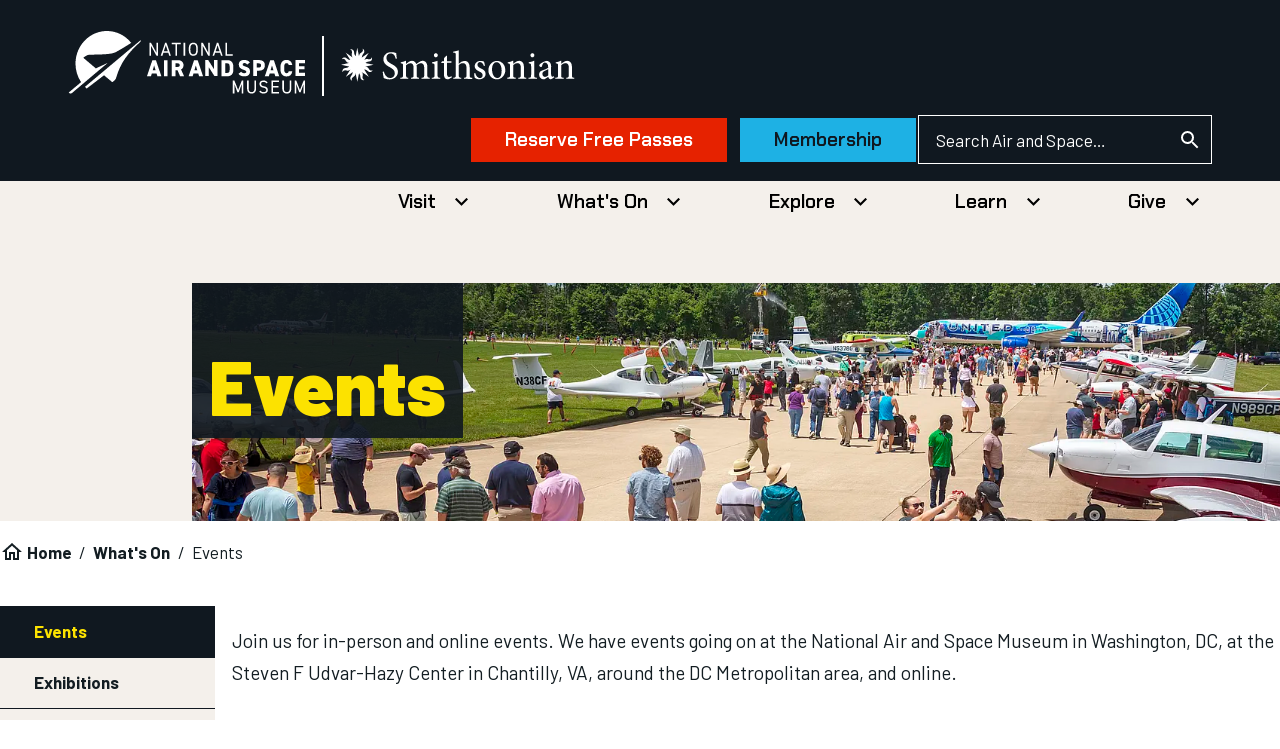

--- FILE ---
content_type: text/html; charset=UTF-8
request_url: https://airandspace.si.edu/whats-on/events?field_date_time_multiple_value_1=&field_date_time_multiple_value_2=&location%5B133%5D=133&audience%5B2653%5D=2653&type%5B2725%5D=2725
body_size: 30424
content:


<!DOCTYPE html>
<html lang="en" dir="ltr" prefix="og: https://ogp.me/ns#" class="no-js">
  <head>
    <meta charset="utf-8" />
<meta name="description" content="From lectures to hands on family days and more, discover all the events the National Air and Space Museum has to offer. " />
<link rel="canonical" href="https://airandspace.si.edu/whats-on/events" />
<link rel="image_src" href="https://airandspace.si.edu/sites/default/files/2022-10/NASM%20Social%20Card%20Default.jpg" />
<meta property="og:title" content="Events" />
<meta property="og:description" content="From lectures to hands on family days and more, discover all the events the National Air and Space Museum has to offer. " />
<meta property="og:image" content="https://airandspace.si.edu/sites/default/files/2022-10/NASM%20Social%20Card%20Default.jpg" />
<meta property="article:published_time" content="April 05, 2016" />
<meta name="dcterms.title" content="Events" />
<meta name="dcterms.description" content="From lectures to hands on family days and more, discover all the events the National Air and Space Museum has to offer. " />
<meta name="twitter:card" content="summary_large_image" />
<meta name="twitter:site" content="@airandspace" />
<meta name="twitter:title" content="Events" />
<meta name="twitter:description" content="From lectures to hands on family days and more, discover all the events the National Air and Space Museum has to offer. " />
<meta name="Generator" content="Drupal 10 (https://www.drupal.org)" />
<meta name="MobileOptimized" content="width" />
<meta name="HandheldFriendly" content="true" />
<meta name="viewport" content="width=device-width, initial-scale=1.0" />
<meta name="bundle" content="Landing page" />
<meta name="cttype" content="landing_page" />
<script>// Fundraise Up: the new standard for online giving
(function(w,d,s,n,a){if(!w[n]){var l='call,catch,on,once,set,then,track,openCheckout'
.split(','),i,o=function(n){return'function'==typeof n?o.l.push([arguments])&&o
:function(){return o.l.push([n,arguments])&&o}},t=d.getElementsByTagName(s)[0],
j=d.createElement(s);j.async=!0;j.src='https://cdn.fundraiseup.com/widget/'+a+'';
t.parentNode.insertBefore(j,t);o.s=Date.now();o.v=5;o.h=w.location.href;o.l=[];
for(i=0;i<8;i++)o[l[i]]=o(l[i]);w[n]=o}
})(window,document,'script','FundraiseUp','AUVYPFTF');
// End Fundraise Up
</script>
<link rel="icon" href="/themes/nasm_theme/favicon.ico" type="image/vnd.microsoft.icon" />
<link rel="alternate" hreflang="en" href="https://airandspace.si.edu/whats-on/events" />

    <title>Events | National Air and Space Museum</title>
    <link rel="stylesheet" media="all" href="/sites/default/files/css/css_hh0XFw3Q0ofz__JgcrR-QZ-ELh9TpOUwyamUg1VCois.css?delta=0&amp;language=en&amp;theme=nasm_theme&amp;include=[base64]" />
<link rel="stylesheet" media="all" href="/sites/default/files/css/css_XhPdzv6lZUup-xe1rmZHw5zac2onOehUKChJjV4hMo8.css?delta=1&amp;language=en&amp;theme=nasm_theme&amp;include=[base64]" />
<link rel="stylesheet" media="all" href="//fonts.googleapis.com/css2?family=Barlow:ital,wght@0,400;0,700;0,900;1,400;1,700;1,900&amp;family=Chakra+Petch:wght@600&amp;display=swap" />
<link rel="stylesheet" media="all" href="/sites/default/files/css/css_8NrJuLKdPTkH8ujKlGONAEWoWb4NhQfrDHZajgPIqQ4.css?delta=3&amp;language=en&amp;theme=nasm_theme&amp;include=[base64]" />

    <script type="application/json" data-drupal-selector="drupal-settings-json">{"path":{"baseUrl":"\/","pathPrefix":"","currentPath":"node\/51701","currentPathIsAdmin":false,"isFront":false,"currentLanguage":"en","currentQuery":{"audience":{"2653":"2653"},"field_date_time_multiple_value_1":"","field_date_time_multiple_value_2":"","location":{"133":"133"},"type":{"2725":"2725"}}},"pluralDelimiter":"\u0003","suppressDeprecationErrors":true,"gtag":{"tagId":"","consentMode":false,"otherIds":[],"events":[],"additionalConfigInfo":[]},"ajaxPageState":{"libraries":"[base64]","theme":"nasm_theme","theme_token":null},"ajaxTrustedUrl":{"\/whats-on\/events":true,"\/search\/gps":true},"gtm":{"tagId":null,"settings":{"data_layer":"dataLayer","include_classes":false,"allowlist_classes":"","blocklist_classes":"","include_environment":false,"environment_id":"","environment_token":""},"tagIds":["GTM-5SH6N5L"]},"simple_popup_blocks":{"settings":[{"uid":"lightbox","type":0,"css_selector":"1","identifier":"block-lightbox","layout":"4","visit_counts":"1,4","overlay":false,"trigger_method":0,"trigger_selector":"#custom-css-id","delay":0,"enable_escape":"1","trigger_width":null,"minimize":false,"close":"1","use_time_frequency":false,"time_frequency":"3600","show_minimized_button":false,"width":"50","cookie_expiry":"100","status":"1"}]},"viewsAjaxHistory":{"renderPageItem":0,"initialExposedInput":{"views_dom_id:7e022749da11a929f97e10682f8d4da0fa7c80a6fff4916b03bd41ed5efb6424":{"field_date_time_multiple_value_1":"","field_date_time_multiple_value_2":"","location":{"133":"133"},"audience":{"2653":"2653"},"type":{"2725":"2725"}}}},"views":{"ajax_path":"\/views\/ajax","ajaxViews":{"views_dom_id:7e022749da11a929f97e10682f8d4da0fa7c80a6fff4916b03bd41ed5efb6424":{"view_name":"events_listing_page","view_display_id":"landing_page","view_args":"","view_path":"\/node\/51701","view_base_path":null,"view_dom_id":"7e022749da11a929f97e10682f8d4da0fa7c80a6fff4916b03bd41ed5efb6424","pager_element":0},"views_dom_id:afa18c69ed11c3bda86629e0345ed0ca5890367717098e8a1abc6ab3126d7f1b":{"view_name":"embed_view_card_list","view_display_id":"embed_1","view_args":"","view_path":"\/node\/51701","view_base_path":null,"view_dom_id":"afa18c69ed11c3bda86629e0345ed0ca5890367717098e8a1abc6ab3126d7f1b","pager_element":0,"viewsreference":{"compressed":"[base64]"}}}},"better_exposed_filters":{"autosubmit_exclude_textfield":false},"googlePSE":{"language":"en","displayWatermark":0},"user":{"uid":0,"permissionsHash":"82c8826e2ed1070cd6a73a9fbf2515bb4cf3be4eef7c708140e4e11711e35d10"}}</script>
<script src="/sites/default/files/js/js_Mqs9xZdz0WEK5tAHwMc9_K3yjv-EalNSQXnMToCNeVk.js?scope=header&amp;delta=0&amp;language=en&amp;theme=nasm_theme&amp;include=[base64]"></script>
<script src="/modules/contrib/google_tag/js/gtag.js?t9msft"></script>
<script src="/modules/contrib/google_tag/js/gtm.js?t9msft"></script>
<script src="/sites/default/files/js/js_NeAiq5CdtUj9thqQr7E-6WBbFpZHVH-a89E8ylVBB1s.js?scope=header&amp;delta=3&amp;language=en&amp;theme=nasm_theme&amp;include=[base64]"></script>
<script src="/themes/nasm_theme/js/nasm-design/outline-button.js?t9msft" weight="100" defer></script>

    <meta name="google-site-verification" content="A6EYCksErPTzKSXCkFZy9LCkBSqUzMHo017sw6REZeQ" />
<meta name= "nasm-2021"/>
  </head>
  <body  class="path-node not-front node-page node-page--node-type-landing-page" id="top">
    
<div class="skiplinks">
  <a href="#main" class="skiplinks__link visually-hidden focusable">Skip to main content</a>
</div>
    <noscript><iframe src="https://www.googletagmanager.com/ns.html?id=GTM-5SH6N5L"
                  height="0" width="0" style="display:none;visibility:hidden"></iframe></noscript>

      <div class="dialog-off-canvas-main-canvas" data-off-canvas-main-canvas>
    
<div  class="l-site-container">
    



<div class="nasm-header">
  <div class="header">
    <div class="main">
      <div class="header-main">
        <div class="logo-wrapper">
          <div class="logo-nasm">
            <a
              rel="home" href="/" aria-label="National Air and Space Museum">
              <span class="nasm-logo">
        <svg viewBox="0 0 430 113" fill="none" xmlns="//www.w3.org/2000/svg">
  <g clip-path="url(#clip0_2472_145888)" fill="currentColor">
    <path d="m38.84 84.88 11.13-9.312L71.207 57.99l-.113-.35-20.556 9.43-22.032-18.393a.886.886 0 0 1 0-1.396c1.93-1.397 6.473-4.54 9.653-4.657 9.653-.466 38.84 0 47.13-4.074 7.382-3.609 21.578-12.34 29.415-17.229-19.875-24.795-55.535-28.52-79.952-8.265C11.357 32.38 6.928 66.837 23.736 91.75l-22.6 18.742c1.476 1.862 4.202 2.211 6.132.698l19.08-15.831L38.84 84.88Zm93.126-68.565L30.776 100.13a76.497 76.497 0 0 0 3.18 3.026l31.459-23.747 14.31 11.873c.34.35.908.35 1.362 0l3.18-2.56a10.483 10.483 0 0 0 3.18-5.006c7.836-27.356 21.805-44.468 43.61-64.142.454-.465.909-1.164 1.022-1.746.227-.582.114-1.28-.113-1.513Zm11.357 64.729 9.766-28.753h6.474l9.766 28.753h-7.154l-1.477-4.889h-8.631l-1.476 4.89h-7.268Zm10.448-10.71h5.11l-2.612-8.497-2.498 8.498Zm26.915 10.71h-6.7V52.291h6.7v28.753Zm22.6 0-4.656-10.826h-3.521v10.826h-6.7V52.291h10.562c6.473 0 10.562 3.027 10.562 9.08 0 3.725-1.59 6.286-4.43 7.683l5.565 12.107h-7.382v-.117Zm-5.224-16.646c2.726 0 4.656-.35 4.656-3.143 0-2.794-1.93-3.26-4.656-3.26h-3.066v6.403h3.066Zm20.897 16.646 9.767-28.753h6.473l9.767 28.753h-7.155l-1.476-4.889h-8.631l-1.477 4.89h-7.268Zm10.448-10.71h5.111l-2.612-8.497-2.499 8.498Zm41.793-18.16v28.753h-5.451l-10.335-15.948v15.948h-6.36V52.174h5.338l10.448 16.18v-16.18h6.36Zm7.382 28.87V52.291h10.448c6.36 0 11.016 3.26 11.016 12.34v4.19c0 8.964-4.656 12.34-11.016 12.34h-10.448v-.117Zm14.764-12.34v-4.19c0-3.841-.795-6.519-4.316-6.519h-3.748v17.229h3.748c3.521 0 4.316-2.678 4.316-6.52Zm31.685-8.497c-1.136-1.863-2.499-2.678-4.997-2.678-2.272 0-3.18 1.048-3.18 2.445 0 1.746 1.476 2.677 4.997 3.725 6.133 1.746 8.404 4.074 8.404 9.08 0 5.238-3.407 8.614-9.767 8.614-5.11 0-8.631-1.28-11.243-4.656l4.997-3.609c1.363 1.746 3.066 2.561 5.565 2.561 2.612 0 3.634-1.164 3.634-2.445 0-1.63-1.136-2.444-5.338-3.841-5.678-1.863-8.177-4.54-8.177-9.196 0-4.773 3.067-8.266 9.881-8.266 4.429 0 8.063 1.514 10.107 4.657l-4.883 3.609Zm17.717 11.058v9.662h-6.701V52.174h10.562c6.473 0 10.562 2.91 10.562 9.313 0 6.402-4.089 9.662-10.562 9.662h-3.861v.116Zm2.498-5.704c3.521 0 5.111-1.048 5.111-3.958 0-2.328-1.59-3.609-5.111-3.609h-2.612v7.567h2.612Zm11.925 15.483 9.766-28.753h6.474l9.767 28.753h-7.155l-1.477-4.889h-8.631l-1.476 4.89h-7.268Zm10.448-10.71h5.11l-2.612-8.497-2.498 8.498Zm32.821-9.196c-.341-1.863-1.476-3.493-3.861-3.493-2.84 0-4.316 2.096-4.316 6.752v4.54c0 4.54 1.476 6.752 4.316 6.752 2.385 0 3.52-1.28 3.861-3.493h6.473c-1.022 6.52-4.429 9.313-10.334 9.313-6.36 0-11.017-3.958-11.017-12.572v-4.54c0-8.614 4.657-12.572 11.017-12.572 5.564 0 9.426 3.026 10.334 9.313h-6.473Zm29.868-8.965v5.704h-11.016v5.238h9.767v5.704h-9.767v6.286h11.016v5.704h-17.716V52.056h17.716v.117ZM163.197 21.206v23.05h-2.726l-9.767-17.462v17.461h-2.839V21.206h2.726l9.767 17.578V21.206h2.839Zm5.11 23.049 7.837-23.049h2.612l7.836 23.05h-2.953l-1.703-5.24h-8.859l-1.703 5.24h-3.067Zm5.565-7.916h7.155l-3.521-10.826-3.634 10.826Zm30.663-15.133v2.561h-6.814v20.488h-2.839V23.767h-6.814v-2.56h16.467Zm8.064 23.049h-2.839V21.206h2.839v23.05Zm14.764.235c-4.997 0-8.177-3.027-8.177-10.478v-2.56c0-7.45 3.18-10.477 8.177-10.477S235.54 24 235.54 31.45v2.561c0 7.45-3.18 10.477-8.177 10.477Zm-5.338-10.478c0 5.705 1.931 7.916 5.338 7.916s5.337-2.211 5.337-7.916v-2.56c0-5.705-1.93-7.916-5.337-7.916s-5.338 2.211-5.338 7.915v2.561Zm35.092-12.806v23.05h-2.725l-9.767-17.462v17.461h-2.726V21.206h2.726l9.767 17.578V21.206h2.725Zm5.111 23.049 7.836-23.049h2.612l7.836 23.05h-2.952l-1.704-5.24h-8.972l-1.703 5.24h-2.953Zm5.565-7.916h7.155l-3.521-10.826-3.634 10.826Zm20.556 5.355h10.789v2.561h-13.515V21.206h2.839v20.488h-.113Zm20.328 64.136 6.701-16.88h2.725V112h-2.839V95.12l-5.451 14.668h-2.499l-5.337-14.552V112h-2.839V88.95h2.725l6.814 16.88Zm32.594-16.878v13.62c0 6.868-3.18 9.662-8.177 9.662s-8.177-2.794-8.177-9.662V88.836h2.84v13.852c0 5.006 1.93 6.985 5.337 6.985s5.338-1.979 5.338-6.985V88.952h2.839Zm18.739 5.122c-1.249-1.63-2.499-2.794-5.338-2.794-2.612 0-4.315 1.164-4.315 3.608 0 2.794 2.044 3.726 5.337 4.308 4.316.815 6.928 2.328 6.928 6.635 0 3.027-1.931 6.403-7.609 6.403-3.634 0-6.36-1.281-8.063-3.726l2.271-1.629c1.476 1.746 2.726 2.793 5.678 2.793 3.635 0 4.77-1.746 4.77-3.725 0-2.211-1.022-3.608-5.337-4.307-4.203-.698-6.928-2.794-6.928-6.752 0-3.259 2.158-6.17 7.268-6.17 3.634 0 5.792 1.281 7.382 3.726l-2.044 1.63Zm22.713-5.122v2.561h-10.789v7.217h9.767v2.561h-9.767v8.033h10.789v2.561h-13.514v-23.05h13.514v.117Zm22.487 0v13.62c0 6.868-3.18 9.662-8.177 9.662s-8.177-2.794-8.177-9.662V88.836h2.84v13.852c0 5.006 1.93 6.985 5.337 6.985s5.338-1.979 5.338-6.985V88.952h2.839Zm15.672 16.878 6.701-16.88h2.725V112h-2.839V95.12l-5.451 14.668h-2.499l-5.337-14.552V112h-2.839V88.95h2.725l6.814 16.88Z"/>
  </g>
  <defs>
    <clipPath id="clip0_2472_145888">
      <path fill="#fff" d="M0 0h452v167.63H0z"/>
    </clipPath>
  </defs>
</svg>
  </span>
            </a>
          </div>

          <div class="divider"></div>

          <div class="logo-smithsonian">
            <a
              href="https://www.si.edu/" target="_blank" aria-label="go to the smithsonian website">
              <span class="nasm-logo">
        <svg viewBox="0 0 148 57" fill="none" xmlns="//www.w3.org/2000/svg">
  <g clip-path="url(#a)" fill="currentColor">
    <path d="M50.284 38.743v-.656c1.416-.148 1.68-.254 1.68-2.033v-4.236c0-1.78-.598-2.913-2.115-2.913a4.37 4.37 0 0 0-2.682 1.303c.05.35.074.705.071 1.059v4.903c0 1.578.212 1.737 1.538 1.885v.657h-5.14v-.657c1.487-.148 1.7-.275 1.7-1.938v-4.289c0-1.864-.617-2.89-2.085-2.89a4.403 4.403 0 0 0-2.62 1.302v5.909c0 1.63.192 1.79 1.366 1.938v.656h-5.06v-.656c1.579-.148 1.802-.307 1.802-1.938v-5.2c0-1.61-.081-1.737-1.468-1.959v-.582a14.561 14.561 0 0 0 3.34-1.06v2.034c.505-.35 1.011-.805 1.75-1.282.594-.434 1.3-.67 2.024-.677a2.792 2.792 0 0 1 1.643.59c.477.37.832.885 1.018 1.475a20.35 20.35 0 0 1 2.023-1.409 3.235 3.235 0 0 1 1.802-.656c1.871 0 3.035 1.387 3.035 3.844v4.85c0 1.684.192 1.79 1.569 1.938v.657l-5.191.031Zm7.71-14.753c-.002-.17.027-.34.087-.498.06-.158.15-.303.264-.425a1.24 1.24 0 0 1 .4-.286 1.147 1.147 0 0 1 .945-.002c.149.066.283.164.395.287a1.268 1.268 0 0 1 .328.925c0 .34-.13.666-.359.906-.23.24-.541.375-.866.375a1.23 1.23 0 0 1-.838-.395 1.344 1.344 0 0 1-.356-.886Zm60.336 0a1.31 1.31 0 0 1 .351-.924c.114-.12.25-.218.4-.285a1.154 1.154 0 0 1 .946-.003c.15.067.285.165.397.287.113.123.2.268.258.427.057.16.083.329.077.499 0 .34-.129.666-.359.906-.23.24-.541.375-.866.375a1.23 1.23 0 0 1-.844-.391 1.345 1.345 0 0 1-.36-.89Zm11.049 8.717c-.506.275-1.659.805-2.165 1.059-.931.445-1.457.932-1.457 1.832a1.88 1.88 0 0 0 .461 1.342c.158.18.35.327.562.429a1.7 1.7 0 0 0 .677.167 3.388 3.388 0 0 0 1.922-.91v-3.92Zm1.751 6.354a1.886 1.886 0 0 1-1.123-.477 2.6 2.6 0 0 1-.577-1.133c-.961.678-2.115 1.61-2.833 1.61a2.786 2.786 0 0 1-1.112-.237 2.9 2.9 0 0 1-.939-.665 3.043 3.043 0 0 1-.622-.992 3.154 3.154 0 0 1-.211-1.167 2.587 2.587 0 0 1 .541-1.612 2.38 2.38 0 0 1 1.402-.876 16.74 16.74 0 0 0 3.723-1.663v-.445c0-1.81-.819-2.848-2.023-2.848a1.295 1.295 0 0 0-.598.122c-.188.088-.354.22-.485.386a3.706 3.706 0 0 0-.718 1.663.707.707 0 0 1-.246.424.646.646 0 0 1-.453.148 1.15 1.15 0 0 1-.708-.335 1.251 1.251 0 0 1-.354-.724c0-.371.314-.657.769-1.007a10.66 10.66 0 0 1 3.602-1.758 3.015 3.015 0 0 1 1.973.678c.396.39.7.87.887 1.402a3.83 3.83 0 0 1 .196 1.67v4.67c0 1.133.425 1.503.84 1.503.304-.012.601-.106.86-.275l.243.657-2.034 1.28ZM17.328 32.453a2.562 2.562 0 0 0-.886-1.003 2.41 2.41 0 0 0-1.25-.395l5.14-1.123-5.14-1.122a4.012 4.012 0 0 1 2.55-.996c.284-.014.56-.1.804-.253.244-.152.449-.364.596-.618a1.885 1.885 0 0 0 .088-1.702s-.192 1.747-2.297 1.165a2.373 2.373 0 0 0-1.307-.056 2.46 2.46 0 0 0-1.152.649l2.874-4.596-4.391 3.007a4.467 4.467 0 0 1 1.133-2.594c.198-.221.34-.49.415-.783.073-.293.076-.6.008-.895a1.852 1.852 0 0 0-.4-.791 1.739 1.739 0 0 0-.711-.497s1.012 1.377-.84 2.52a2.56 2.56 0 0 0-.958.935 2.716 2.716 0 0 0-.378 1.311l-1.072-5.38-1.073 5.38a4.506 4.506 0 0 1-.95-2.648 1.883 1.883 0 0 0-.247-.84 1.783 1.783 0 0 0-.594-.623 1.674 1.674 0 0 0-1.63-.093c.001 0 1.67.19 1.114 2.404-.13.444-.146.916-.045 1.368.102.453.316.868.622 1.205L2.96 22.381l2.337 3.739.536.847a4.139 4.139 0 0 1-2.479-1.186c-.21-.2-.464-.344-.74-.417a1.656 1.656 0 0 0-.84-.004 1.707 1.707 0 0 0-.743.412c-.211.199-.373.45-.47.729 0 0 1.316-1.059 2.409.879.207.41.515.757.892 1.002a2.43 2.43 0 0 0 1.253.396L-.025 29.9l5.14 1.123a4.07 4.07 0 0 1-2.55.995 1.673 1.673 0 0 0-.837.25 1.773 1.773 0 0 0-.615.646 1.875 1.875 0 0 0-.035 1.762s.182-1.747 2.296-1.165c.424.139.874.157 1.307.053a2.47 2.47 0 0 0 1.152-.645L2.96 37.514l4.38-3.008a4.392 4.392 0 0 1-1.122 2.595c-.18.222-.306.487-.367.771-.06.285-.055.58.016.862.072.282.207.541.395.757.188.215.423.38.684.48 0 0-1.012-1.377.84-2.521a2.57 2.57 0 0 0 .956-.935 2.72 2.72 0 0 0 .38-1.31l1.072 5.38 1.073-5.38a4.5 4.5 0 0 1 .91 2.647c.014.297.097.586.242.842.145.255.348.47.591.623a1.664 1.664 0 0 0 1.626.092s-1.67-.19-1.113-2.404a2.73 2.73 0 0 0 .05-1.367 2.655 2.655 0 0 0-.617-1.206l4.392 3.007-1.518-2.425-1.356-2.17c.93.095 1.802.513 2.48 1.186.21.2.463.343.74.417.275.073.563.074.84.003.276-.071.53-.212.742-.412.212-.198.373-.449.47-.729 0 0-1.315 1.06-2.418-.879m16.848-6.226c-.435-1.61-1.012-3.346-3.147-3.346a2.417 2.417 0 0 0-1.04.163 2.51 2.51 0 0 0-.886.593 2.654 2.654 0 0 0-.577.92 2.75 2.75 0 0 0-.168 1.088c0 1.832 1.154 2.69 3.036 3.717 1.882 1.027 4.148 2.192 4.148 5.009 0 2.637-2.135 4.744-5.332 4.744a8.217 8.217 0 0 1-2.348-.37 8.517 8.517 0 0 1-1.173-.53 31.844 31.844 0 0 1-.648-3.897l.688-.18c.385 1.535 1.467 4.077 3.946 4.077.386.032.774-.024 1.138-.164.363-.141.693-.362.966-.65.273-.287.484-.633.617-1.013.133-.38.185-.787.153-1.191 0-1.864-1.316-2.743-3.117-3.749-1.538-.847-3.966-2.118-3.966-4.945 0-2.415 1.852-4.48 4.948-4.48a9.72 9.72 0 0 1 3.035.582c.102.9.213 1.886.405 3.474l-.678.148Zm22.543 12.538v-.656c1.507-.149 1.68-.307 1.68-2.012v-5.179c0-1.557-.071-1.652-1.508-1.906v-.604a14.577 14.577 0 0 0 3.41-.985v8.674c0 1.705.162 1.863 1.7 2.012v.656h-5.282Zm10.939-.031a2.24 2.24 0 0 1-1.012.328c-1.517 0-2.357-1.006-2.357-2.986v-7.317h-1.69l-.091-.255.647-.72h1.103V25.92l1.559-1.652h.344v3.452h2.711a.735.735 0 0 1-.151.974h-2.56v6.46c0 2.033.789 2.415 1.386 2.415a3.217 3.217 0 0 0 1.487-.435l.223.657-1.599.921Zm9.157.032v-.657c1.396-.148 1.588-.307 1.588-1.938v-4.172c0-2.055-.748-3.092-2.357-3.092-.48.016-.95.14-1.38.36a3.43 3.43 0 0 0-1.12.92v5.984c0 1.61.122 1.79 1.539 1.938v.657h-5.06v-.657c1.417-.127 1.68-.233 1.68-1.938V24.16c0-1.578 0-1.705-1.629-1.853v-.582a26.691 26.691 0 0 0 3.521-.88v8.473a5.205 5.205 0 0 1 3.44-1.832c1.943 0 3.31 1.281 3.31 4.3v4.394c0 1.663.171 1.81 1.588 1.938v.656l-5.12-.031Zm12.435-8.017c-.455-1.482-1.294-2.488-2.468-2.488a1.5 1.5 0 0 0-.618.132 1.561 1.561 0 0 0-.517.379 1.646 1.646 0 0 0-.332.562 1.701 1.701 0 0 0-.091.653c0 1.133 1.011 1.715 2.023 2.192 1.801.773 3.036 1.684 3.036 3.42 0 2.277-2.024 3.463-3.957 3.463a4.644 4.644 0 0 1-2.762-.857 12.159 12.159 0 0 1-.384-2.965l.627-.128c.425 1.663 1.508 3.177 2.955 3.177.222.003.442-.04.649-.127.206-.087.393-.216.551-.38.159-.163.284-.358.37-.573a1.83 1.83 0 0 0 .13-.678c0-1.059-.699-1.715-1.893-2.287-1.447-.71-3.035-1.535-3.035-3.473 0-1.758 1.437-3.241 3.653-3.241a5.387 5.387 0 0 1 2.135.424c.237.882.413 1.78.526 2.69l-.597.105Zm5.07 1.959c0 3.177 1.326 5.528 3.289 5.528 1.487 0 2.712-1.154 2.712-4.607 0-2.933-1.123-5.295-3.218-5.295-1.487 0-2.783 1.568-2.783 4.406v-.032Zm8.237.402a5.819 5.819 0 0 1-.283 2.229 5.647 5.647 0 0 1-1.098 1.931 5.359 5.359 0 0 1-1.736 1.323 5.145 5.145 0 0 1-2.094.5 4.998 4.998 0 0 1-2.033-.405 5.193 5.193 0 0 1-1.72-1.203 5.473 5.473 0 0 1-1.137-1.81 5.669 5.669 0 0 1-.372-2.13c-.04-.76.066-1.52.31-2.236a5.786 5.786 0 0 1 1.112-1.937 5.494 5.494 0 0 1 1.74-1.336c.66-.32 1.374-.5 2.1-.528.696 0 1.386.146 2.027.43a5.212 5.212 0 0 1 1.709 1.22 5.511 5.511 0 0 1 1.12 1.82c.253.679.374 1.404.355 2.132Zm8.165 5.655v-.656c1.417-.148 1.578-.35 1.578-2.118v-4.236c0-1.737-.566-2.87-2.175-2.87a4.203 4.203 0 0 0-2.621 1.281v5.91c0 1.705.142 1.81 1.559 1.959v.656h-5.211v-.656c1.639-.18 1.75-.307 1.75-1.96v-5.125c0-1.61-.142-1.684-1.437-1.938v-.582a14.077 14.077 0 0 0 3.339-1.06v2.034c.476-.381 1.012-.752 1.609-1.186a3.622 3.622 0 0 1 2.024-.752c1.892 0 3.096 1.387 3.096 3.823v4.85c0 1.705.121 1.811 1.508 1.96v.656l-5.019.01Zm6.337 0v-.656c1.517-.149 1.679-.307 1.679-2.012v-5.179c0-1.557-.071-1.652-1.507-1.906v-.604a14.586 14.586 0 0 0 3.41-.985v8.674c0 1.705.172 1.863 1.699 2.012v.656h-5.281Zm23.623 0v-.656c1.417-.148 1.589-.35 1.589-2.118v-4.236c0-1.737-.577-2.87-2.186-2.87a4.24 4.24 0 0 0-2.61 1.356v5.909c0 1.705.151 1.81 1.568 1.959v.656h-5.211v-.656c1.629-.18 1.751-.307 1.751-1.96v-5.199c0-1.61-.142-1.684-1.437-1.938v-.582a13.893 13.893 0 0 0 3.329-1.06v2.034c.485-.381 1.012-.752 1.608-1.186a3.67 3.67 0 0 1 2.024-.752c1.902 0 3.107 1.387 3.107 3.823v4.85c0 1.705.111 1.811 1.507 1.96v.656l-5.039.01Z"/>
  </g>
  <defs>
    <clipPath id="a">
      <path fill="#fff" d="M0 0h148v63H0z"/>
    </clipPath>
  </defs>
</svg>
  </span>
            </a>
          </div>
        </div>

        <div class="nasm-header-end">
                      <div class="donate">
                  







  
  

  
  

  
      
              
      


<a  class="c-button btn-cta c-button--danger" href="https://tickets.si.edu/airandspace/events/6d1e05f3-10d1-78d0-60aa-bf3b24f4bdb8?tg=5fa3003d-17e5-edf1-0d69-4a9d37c0de63">Reserve Free Passes</a>          
      


<a  class="c-button" href="https://s.si.edu/membership_headerbutton">Membership</a>      




  
  
  

  
            </div>
          
                      <div class="search">
                  






  <div  class="search-block-form google-cse mb-0 block block--provider-search block--id-search-form-block" data-drupal-selector="search-block-form" id="block-nasm-theme-searchform" role="search">

  
  

  
  

      <div  class="block__content">
  
      <form action="/search/gps" method="get" id="search-block-form" accept-charset="UTF-8" class="l-inline-form--search l-inline-form">
  





<div  class="c-form-item c-form-item--search has-no-label      c-form-item--id-keys js-form-item js-form-type-search js-form-item-keys">
      
  



<label  for="edit-keys" class="c-form-item__label    u-visually-hidden">Search

  </label>

  
  <input  title="Enter the terms you wish to search for." placeholder="Search Air and Space…" data-drupal-selector="edit-keys" type="search" id="edit-keys" name="keys" value="" size="40" maxlength="128" class="c-form-item__search">
  
  
  </div>

<div data-drupal-selector="edit-actions" class="form-actions js-form-wrapper form-wrapper" id="edit-actions">





  

















<input  data-drupal-selector="edit-submit" type="submit" id="edit-submit" value="Search" class="c-button js-form-submit c-form-item__submit">

</div>

</form>

  
      </div>
  
  
  </div>

  
            </div>
          
                      <button class="mobile-search-menu-toggle mr-5 md:!hidden" aria-expanded="false" aria-controls="nasm-header-search-menu">
              
<svg  class="c-icon  mobile-menu-toggle-show size-8" role="img"><title>Show Search bar</title><use href="/themes/nasm_theme/dist/images/sprite.artifact.svg#magnifying-glass"></use></svg>
              
<svg  class="c-icon  mobile-menu-toggle-hide size-8" role="img"><title>Hide Search Bar</title><use href="/themes/nasm_theme/dist/images/sprite.artifact.svg#xmark"></use></svg>            </button>
          
                      <button class="mobile-menu-toggle md:!hidden" aria-expanded="false" aria-controls="nasm-header-navigation">
              
<svg  class="c-icon  mobile-menu-toggle-show size-8" role="img"><title>Show Primary Menu</title><use href="/themes/nasm_theme/dist/images/sprite.artifact.svg#bars"></use></svg>
              
<svg  class="c-icon  mobile-menu-toggle-hide size-8" role="img"><title>Hide Primary Menu</title><use href="/themes/nasm_theme/dist/images/sprite.artifact.svg#xmark"></use></svg>            </button>
                  </div>
      </div>
    </div>

          <div id="nasm-header-search-menu" class="search-menu md:hidden">
            
<div class="c-menu--main">
  <div class="c-menu__panel-wrapper">
            <form class="search-block-form google-cse l-inline-form--search l-inline-form" data-drupal-selector="search-block-form-2" action="/search/gps" method="get" id="search-block-form--2" accept-charset="UTF-8">
  





<div  class="c-form-item c-form-item--search has-no-label      c-form-item--id-keys js-form-item js-form-type-search js-form-item-keys">
      
  



<label  for="edit-keys--2" class="c-form-item__label    u-visually-hidden">Search

  </label>

  
  <input  title="Enter the terms you wish to search for." placeholder="Search Air and Space…" data-drupal-selector="edit-keys" type="search" id="edit-keys--2" name="keys" value="" size="40" maxlength="128" class="c-form-item__search">
  
  
  </div>

<div data-drupal-selector="edit-actions" class="form-actions js-form-wrapper form-wrapper" id="edit-actions--2">





  

















<input  data-drupal-selector="edit-submit" type="submit" id="edit-submit--2" value="Search" class="c-button js-form-submit c-form-item__submit">

</div>

</form>

      
    
      </div>
</div>
  
      </div>
    
          <div id="nasm-header-navigation" class="navigation">
            
<div class="c-menu--main">
  <div class="c-menu__panel-wrapper">
    
          <nav aria-label="Header Primary Navigation"  class="c-menu__panel-nav">
                      

  
  







  
      
    
      
<div  class="c-dropdown is-hoverable   c-dropdown--menu" id="dropdown-mega-menu-visit">
  <div  class="c-dropdown__trigger-wrapper">
          

  
<a  class="c-button c-button--unstyled" id="mega-menu-visit" href="/visit">Visit</a>
                
          

  
  
        <button  class="c-button c-dropdown__trigger c-button--unstyled" aria-controls="dropdown-mega-menu-visit-panel"><span class="visually-hidden">Show additional content</span><svg  class="c-icon is-down c-button__icon is-spaced-before" role="img" aria-hidden="true"><use href="/themes/nasm_theme/dist/images/sprite.artifact.svg#chevron"></use></svg></button>      </div>

      <div  class="c-dropdown__panel" id="dropdown-mega-menu-visit-panel" aria-labelledby="dropdown-mega-menu-visit">
      <div class="c-dropdown__panel-inner">
            <div class="nasm-mega-menu">
      
<div  data-region="header__main_menu" class="outline-grid outline-grid--gap-size-small">
            
<div  class="outline-column outline-column--col-span-default-12 outline-column--col-span-md-6 outline-column--col-span-lg-5 outline-column--row-span-1 outline-column--content-align-top nasm-mega-menu-links">
                
              
                                                                                                                                                                                    
              
<ul  class="c-list c-list--clean">
      <li>                <h3 class="text-fluid-3xl hidden md:block">
                  
                  <a href="/visit" data-drupal-link-system-path="node/60215">Visit

                    
<svg  class="c-icon is-right size-8" role="img" aria-hidden="true"><use href="/themes/nasm_theme/dist/images/sprite.artifact.svg#arrow"></use></svg></a>
                </h3>
              </li>
      <li><a href="/visit/museum-dc" data-drupal-link-system-path="node/73198">National Air and Space Museum in DC</a></li>
      <li><a href="/visit/udvar-hazy-center" data-drupal-link-system-path="node/73200">Udvar-Hazy Center in VA</a></li>
      <li><a href="/learn/plan-field-trip">Plan a Field Trip</a></li>
      <li><a href="/visit/group-visit" data-drupal-link-system-path="node/70695">Plan a Group Visit</a></li>
  </ul>
            </div>

          
<div  class="outline-column outline-column--col-span-default-12 outline-column--col-span-md-6 outline-column--col-span-lg-7 outline-column--row-span-1 outline-column--content-align-top nasm-mega-menu-card">
                  
  



<div  class="menu_link_content menu-link-contentmain view-mode-default c-card c-card--media-top text-brand-space">
            <div class="c-card__media">
          <img loading="lazy" src="/sites/default/files/styles/mega_menu/public/images/callouts/WEB10672-2007h_2.jpg.webp?itok=uf53XZbf" width="468" height="170" alt="View of the Steven F. Udvar-Hazy Center tower at sunset" title="The Steven F. Udvar-Hazy Center at Sunset" />




              </div>
      
  <div class="c-card__body">
          <div class="c-card__header">
        <h3  class="c-card__title text-fluid-2xl">
                    One museum, two locations
                  </h3>
      </div>
    
    


  <div  class="c-wysiwyg u-clearfix c-card__content" data-wysiwyg>
        <p class="text-lg">Visit us in Washington, DC and Chantilly, VA to explore hundreds of the world’s most significant objects in aviation and space history. Free timed-entry passes are required for the Museum in DC.</p>
  
  </div>
  </div>
</div>


            </div>
        </div>
    </div>
  
      </div>
    </div>
  </div>
  
  







  
      
    
      
<div  class="c-dropdown is-hoverable   c-dropdown--menu" id="dropdown-mega-menu-whats-on">
  <div  class="c-dropdown__trigger-wrapper">
          

  
<a  class="c-button c-button--unstyled" id="mega-menu-whats-on" href="/whats-on">What&#039;s On</a>
                
          

  
  
        <button  class="c-button c-dropdown__trigger c-button--unstyled" aria-controls="dropdown-mega-menu-whats-on-panel"><span class="visually-hidden">Show additional content</span><svg  class="c-icon is-down c-button__icon is-spaced-before" role="img" aria-hidden="true"><use href="/themes/nasm_theme/dist/images/sprite.artifact.svg#chevron"></use></svg></button>      </div>

      <div  class="c-dropdown__panel" id="dropdown-mega-menu-whats-on-panel" aria-labelledby="dropdown-mega-menu-whats-on">
      <div class="c-dropdown__panel-inner">
            <div class="nasm-mega-menu">
      
<div  class="outline-grid outline-grid--gap-size-small">
            
<div  class="outline-column outline-column--col-span-default-12 outline-column--col-span-md-6 outline-column--col-span-lg-5 outline-column--row-span-1 outline-column--content-align-top nasm-mega-menu-links">
                
              
                                                                                                                                                  
              
<ul  class="c-list c-list--clean">
      <li>                <h3 class="text-fluid-3xl hidden md:block">
                  
                  <a href="/whats-on" data-drupal-link-system-path="node/229894">What&#039;s On

                    
<svg  class="c-icon is-right size-8" role="img" aria-hidden="true"><use href="/themes/nasm_theme/dist/images/sprite.artifact.svg#arrow"></use></svg></a>
                </h3>
              </li>
      <li><a href="/whats-on/events" data-drupal-link-system-path="node/51701">Events</a></li>
      <li><a href="/whats-on/exhibitions" data-drupal-link-system-path="node/60200">Exhibitions</a></li>
      <li><a href="/whats-on/imax-theaters-and-planetarium" data-drupal-link-system-path="node/95152">IMAX and Planetarium</a></li>
  </ul>
            </div>

          
<div  class="outline-column outline-column--col-span-default-12 outline-column--col-span-md-6 outline-column--col-span-lg-7 outline-column--row-span-1 outline-column--content-align-top nasm-mega-menu-card">
                  
  



<div  class="menu_link_content menu-link-contentmain view-mode-default c-card c-card--media-top text-brand-space">
            <div class="c-card__media">
          <img loading="lazy" src="/sites/default/files/styles/mega_menu/public/images/callouts/GPN-2001-000013h.jpg.webp?itok=EjEnjTMo" width="468" height="170" alt="Apollo 11: Buzz Aldrin on the Moon" title="&lt;p&gt;Apollo 11: Buzz Aldrin on the Moon&lt;/p&gt;
" />




              </div>
      
  <div class="c-card__body">
          <div class="c-card__header">
        <h3  class="c-card__title text-fluid-2xl">
                    At the museum and online
                  </h3>
      </div>
    
    


  <div  class="c-wysiwyg u-clearfix c-card__content" data-wysiwyg>
        <p class="text-lg">Discover our exhibitions and participate in programs both in person or virtually.</p>
  
  </div>
  </div>
</div>


            </div>
        </div>
    </div>
  
      </div>
    </div>
  </div>
  
  







  
      
    
      
<div  class="c-dropdown is-hoverable   c-dropdown--menu" id="dropdown-mega-menu-explore">
  <div  class="c-dropdown__trigger-wrapper">
          

  
<a  class="c-button c-button--unstyled" id="mega-menu-explore" href="/explore">Explore</a>
                
          

  
  
        <button  class="c-button c-dropdown__trigger c-button--unstyled" aria-controls="dropdown-mega-menu-explore-panel"><span class="visually-hidden">Show additional content</span><svg  class="c-icon is-down c-button__icon is-spaced-before" role="img" aria-hidden="true"><use href="/themes/nasm_theme/dist/images/sprite.artifact.svg#chevron"></use></svg></button>      </div>

      <div  class="c-dropdown__panel" id="dropdown-mega-menu-explore-panel" aria-labelledby="dropdown-mega-menu-explore">
      <div class="c-dropdown__panel-inner">
            <div class="nasm-mega-menu">
      
<div  class="outline-grid outline-grid--gap-size-small">
            
<div  class="outline-column outline-column--col-span-default-12 outline-column--col-span-md-6 outline-column--col-span-lg-5 outline-column--row-span-1 outline-column--content-align-top nasm-mega-menu-links">
                
              
                                                                                                                                                                                                                      
              
<ul  class="c-list c-list--clean">
      <li>                <h3 class="text-fluid-3xl hidden md:block">
                  
                  <a href="/explore" data-drupal-link-system-path="node/229885">Explore

                    
<svg  class="c-icon is-right size-8" role="img" aria-hidden="true"><use href="/themes/nasm_theme/dist/images/sprite.artifact.svg#arrow"></use></svg></a>
                </h3>
              </li>
      <li><a href="/explore/stories" data-drupal-link-system-path="node/229888">Stories</a></li>
      <li><a href="/explore/topics" data-drupal-link-system-path="node/227857">Topics</a></li>
      <li><a href="/explore/collections" data-drupal-link-system-path="node/60201">Collections</a></li>
      <li><a href="/explore/on-demand" data-drupal-link-system-path="node/229891">On Demand</a></li>
      <li><a href="/explore/researchers" data-drupal-link-system-path="node/27920">For Researchers</a></li>
  </ul>
            </div>

          
<div  class="outline-column outline-column--col-span-default-12 outline-column--col-span-md-6 outline-column--col-span-lg-7 outline-column--row-span-1 outline-column--content-align-top nasm-mega-menu-card">
                  
  



<div  class="menu_link_content menu-link-contentmain view-mode-default c-card c-card--media-top text-brand-space">
            <div class="c-card__media">
          <img loading="lazy" src="/sites/default/files/styles/mega_menu/public/images/events/sts135-s-082~orig.jpg.webp?itok=B2nmZHzp" width="468" height="170" alt="space shuttle launch" title="STS-135 Launch" />




              </div>
      
  <div class="c-card__body">
          <div class="c-card__header">
        <h3  class="c-card__title text-fluid-2xl">
                    Dive deep into air and space
                  </h3>
      </div>
    
    


  <div  class="c-wysiwyg u-clearfix c-card__content" data-wysiwyg>
        <p class="text-lg">Browse our collections, stories, research, and on demand content.</p>
  
  </div>
  </div>
</div>


            </div>
        </div>
    </div>
  
      </div>
    </div>
  </div>
  
  







  
      
    
      
<div  class="c-dropdown is-hoverable   c-dropdown--menu" id="dropdown-mega-menu-learn">
  <div  class="c-dropdown__trigger-wrapper">
          

  
<a  class="c-button c-button--unstyled" id="mega-menu-learn" href="/learn">Learn</a>
                
          

  
  
        <button  class="c-button c-dropdown__trigger c-button--unstyled" aria-controls="dropdown-mega-menu-learn-panel"><span class="visually-hidden">Show additional content</span><svg  class="c-icon is-down c-button__icon is-spaced-before" role="img" aria-hidden="true"><use href="/themes/nasm_theme/dist/images/sprite.artifact.svg#chevron"></use></svg></button>      </div>

      <div  class="c-dropdown__panel" id="dropdown-mega-menu-learn-panel" aria-labelledby="dropdown-mega-menu-learn">
      <div class="c-dropdown__panel-inner">
            <div class="nasm-mega-menu">
      
<div  class="outline-grid outline-grid--gap-size-small">
            
<div  class="outline-column outline-column--col-span-default-12 outline-column--col-span-md-6 outline-column--col-span-lg-5 outline-column--row-span-1 outline-column--content-align-top nasm-mega-menu-links">
                
              
                                                                                                                                                                                    
              
<ul  class="c-list c-list--clean">
      <li>                <h3 class="text-fluid-3xl hidden md:block">
                  
                  <a href="/learn" data-drupal-link-system-path="node/60202">Learn

                    
<svg  class="c-icon is-right size-8" role="img" aria-hidden="true"><use href="/themes/nasm_theme/dist/images/sprite.artifact.svg#arrow"></use></svg></a>
                </h3>
              </li>
      <li><a href="/learn/programs" data-drupal-link-system-path="node/236474">Programs</a></li>
      <li><a href="https://s.si.edu/4mcJz0R">Learning Resources</a></li>
      <li><a href="/learn/field-trip" data-drupal-link-system-path="node/228691">Plan a Field Trip</a></li>
      <li><a href="/learn/professional-development" data-drupal-link-system-path="node/72547">Professional Development</a></li>
  </ul>
            </div>

          
<div  class="outline-column outline-column--col-span-default-12 outline-column--col-span-md-6 outline-column--col-span-lg-7 outline-column--row-span-1 outline-column--content-align-top nasm-mega-menu-card">
                  
  



<div  class="menu_link_content menu-link-contentmain view-mode-default c-card c-card--media-top text-brand-space">
            <div class="c-card__media">
          <img loading="lazy" src="/sites/default/files/styles/mega_menu/public/images/callouts/4067_640_1.jpg.webp?itok=fX-4bpea" width="468" height="170" alt="Women in Aviation and Space Family Day" title="&lt;p&gt;Women in Aviation and Space Family Day&lt;/p&gt;
" />




              </div>
      
  <div class="c-card__body">
          <div class="c-card__header">
        <h3  class="c-card__title text-fluid-2xl">
                    For teachers and parents
                  </h3>
      </div>
    
    


  <div  class="c-wysiwyg u-clearfix c-card__content" data-wysiwyg>
        <p class="text-lg">Bring the Air and Space Museum to your learners, wherever you are.</p>
  
  </div>
  </div>
</div>


            </div>
        </div>
    </div>
  
      </div>
    </div>
  </div>
  
  







  
      
    
      
<div  class="c-dropdown is-hoverable   c-dropdown--menu" id="dropdown-mega-menu-give">
  <div  class="c-dropdown__trigger-wrapper">
          

  
<a  class="c-button c-button--unstyled" id="mega-menu-give" href="/support">Give</a>
                
          

  
  
        <button  class="c-button c-dropdown__trigger c-button--unstyled" aria-controls="dropdown-mega-menu-give-panel"><span class="visually-hidden">Show additional content</span><svg  class="c-icon is-down c-button__icon is-spaced-before" role="img" aria-hidden="true"><use href="/themes/nasm_theme/dist/images/sprite.artifact.svg#chevron"></use></svg></button>      </div>

      <div  class="c-dropdown__panel" id="dropdown-mega-menu-give-panel" aria-labelledby="dropdown-mega-menu-give">
      <div class="c-dropdown__panel-inner">
            <div class="nasm-mega-menu">
      
<div  class="outline-grid outline-grid--gap-size-small">
            
<div  class="outline-column outline-column--col-span-default-12 outline-column--col-span-md-6 outline-column--col-span-lg-5 outline-column--row-span-1 outline-column--content-align-top nasm-mega-menu-links">
                
              
                                                                                                                                                                                                                      
              
<ul  class="c-list c-list--clean">
      <li>                <h3 class="text-fluid-3xl hidden md:block">
                  
                  <a href="/support" data-drupal-link-system-path="node/60203">Give

                    
<svg  class="c-icon is-right size-8" role="img" aria-hidden="true"><use href="/themes/nasm_theme/dist/images/sprite.artifact.svg#arrow"></use></svg></a>
                </h3>
              </li>
      <li><a href="https://airandspace.si.edu/support/ways-give?form=FUNJXUCBKKV">Donate</a></li>
      <li><a href="/support/membership" data-drupal-link-system-path="node/67736">Become a Member</a></li>
      <li><a href="/support/wall-honor" data-drupal-link-system-path="node/61496">Wall of Honor</a></li>
      <li><a href="/support/ways-give" data-drupal-link-system-path="node/71985">Ways to Give</a></li>
      <li><a href="/support/host-event" data-drupal-link-system-path="node/71990">Host an Event</a></li>
  </ul>
            </div>

          
<div  class="outline-column outline-column--col-span-default-12 outline-column--col-span-md-6 outline-column--col-span-lg-7 outline-column--row-span-1 outline-column--content-align-top nasm-mega-menu-card">
                  
  



<div  class="menu_link_content menu-link-contentmain view-mode-default c-card c-card--media-top text-brand-space">
            <div class="c-card__media">
          <img loading="lazy" src="/sites/default/files/styles/mega_menu/public/images/WEB11590-2010h.jpg.webp?itok=XceerrfE" width="468" height="170" alt="Bob Hoover Gives an Air Show Performance" title="Bob Hoover Gives an Air Show Performance" />




              </div>
      
  <div class="c-card__body">
          <div class="c-card__header">
        <h3  class="c-card__title text-fluid-2xl">
                    Be the spark
                  </h3>
      </div>
    
    


  <div  class="c-wysiwyg u-clearfix c-card__content" data-wysiwyg>
        <p class="text-lg">Your support will help fund exhibitions, educational programming, and preservation efforts. </p>
  
  </div>
  </div>
</div>


            </div>
        </div>
    </div>
  
      </div>
    </div>
  </div>

  
      
      </nav>
    
      </div>
</div>
  
      </div>
      </div>
</div>

  <div id="block-nasm-node-hero">
  
    
        







<div  class="c-hero-bg-image  c-hero-nasm has-title-only has-short-title has-content-left">
    <img loading="lazy" src="/sites/default/files/styles/hero_lg/public/2022-08/NASM2022-04332%20JPG.jpg.webp?itok=sumIE7lx" width="1700" height="650" alt="People admire planes parked along a runway. There are a variety of planes, large and small. " />



  <div class="c-hero-bg-image__content">
          <h1 class="c-hero-bg-image__title">Events</h1>
              </div>
</div>


  </div>

  
    

<div  class="l-breadcrumb">
          







  
  

  
  

  
        


<nav  class="c-breadcrumb">
  <div class="l-constrain">
    <ol class="c-breadcrumb__list">
              <li class="c-breadcrumb__item">
                      
<svg  class="c-icon  top-[-3px] size-[1.4rem]" role="img"><title>Breadcrumb</title><use href="/themes/nasm_theme/dist/images/sprite.artifact.svg#material-home-outline"></use></svg>          
                      <a class="c-breadcrumb__link" href="/">Home</a>
                  </li>
              <li class="c-breadcrumb__item">
          
                      <a class="c-breadcrumb__link" href="/whats-on">What&#039;s On</a>
                  </li>
              <li class="c-breadcrumb__item">
          
                      <span aria-current="page">
              Events
            </span>
                  </li>
          </ol>
  </div>
</nav>

  
  
  

      </div>

    

<div  class="l-highlighted">
      <div  class="l-constrain">
          <div data-drupal-messages-fallback class="hidden"></div>

          </div>
  </div>

  

  <main id="main" class="c-main" role="main" tabindex="-1">
      
  




<div  class="l-sidebar has-first-sidebar   l-constrain py-6 l-sidebar--auto">

  
      <div  class="l-sidebar__sidebar">
      






  <div  id="block-nasm-theme-verticalsecondarynavigation" class="block block--provider-nasm-secondary-nav block--id-nasm-secondary-nav-verticalmain">

  
  

  
  

      <div  class="block__content">
  
      <!-- I am the Vertical Menu -->
      <div class="c-sidebar-menu c-mobile-only">
                  
        
        







  
      
    
      
<div  class="c-dropdown    c-dropdown--menu show-as-expanded" id="dropdown-mobile-menu_link_content:4c99e4e5-9bfd-4b3b-bd33-0cd6d475bcef">
  <div  class="c-dropdown__trigger-wrapper">
          

  
<a  class="c-button c-button--unstyled" id="mobile-menu_link_content:4c99e4e5-9bfd-4b3b-bd33-0cd6d475bcef" href="/whats-on/events">Events</a>
                
      </div>

  </div>
                              
        
      </div>

  <div class="c-sidebar-menu c-desktop-only">
          
      







  
      
    
      
<div  class="c-dropdown   is-expanded c-dropdown--menu" id="dropdown-menu_link_content:4c99e4e5-9bfd-4b3b-bd33-0cd6d475bcef">
  <div  class="c-dropdown__trigger-wrapper">
          

  
<a  class="c-button c-button--unstyled" id="menu_link_content:4c99e4e5-9bfd-4b3b-bd33-0cd6d475bcef" href="/whats-on/events">Events</a>
                
      </div>

  </div>
          
      







  
      
    
      
<div  class="c-dropdown    c-dropdown--menu" id="dropdown-menu_link_content:0fc370e9-d41b-4300-ac8e-525f2ffd7df4">
  <div  class="c-dropdown__trigger-wrapper">
          

  
<a  class="c-button c-button--unstyled" id="menu_link_content:0fc370e9-d41b-4300-ac8e-525f2ffd7df4" href="/whats-on/exhibitions">Exhibitions</a>
                
      </div>

  </div>
          
      







  
      
    
      
<div  class="c-dropdown    c-dropdown--menu" id="dropdown-menu_link_content:7aa9f1c2-7985-450a-8bca-0c02dcd0d46f">
  <div  class="c-dropdown__trigger-wrapper">
          

  
<a  class="c-button c-button--unstyled" id="menu_link_content:7aa9f1c2-7985-450a-8bca-0c02dcd0d46f" href="/whats-on/imax-theaters-and-planetarium">IMAX and Planetarium</a>
                
      </div>

  </div>
      </div>

  
      </div>
  
  
  </div>

    </div>
  
      <div  class="l-sidebar__main">
      

  



<div  class="c-field--tight c-field c-field--name-field-top-callout-banner c-field--type-entity-reference-revisions c-field--label-hidden">  <div  class="c-field__content">




<section  class="l-section">
      <div  class="l-constrain max-w-5xl">
  
  
  <div class="l-section__content">
        


  <div  class="c-wysiwyg u-clearfix" data-wysiwyg>
    <p>Join us for in-person and online events. We have events going on at the National Air and Space Museum in Washington, DC, at the Steven F Udvar-Hazy Center in Chantilly, VA, around the DC Metropolitan area, and online.</p>
  </div>

    </div>

      </div>
  </section>
</div></div>
    </div>
  
  </div>

  

    
  



  


<section  class="l-section" style="background-color: var(--brand-stardust);">
      <div  class="l-constrain">
  
      <div class="l-section__header">
              <h2  class="l-section__title text-fluid-4xl">    <span id="Featured">
      Featured
    </span>
  </h2>
      
          </div>
  
  <div class="l-section__content">
          
  

<div  class="c-view c-view--embed-view-card-list c-view--display-embed_1 view js-view-dom-id-afa18c69ed11c3bda86629e0345ed0ca5890367717098e8a1abc6ab3126d7f1b">
  
      <h2></h2>
    

  
  
  

  




<div class="views-view-responsive-grid views-view-responsive-grid--horizontal" style="--views-responsive-grid--column-count:2;--views-responsive-grid--cell-min-width:200px;--views-responsive-grid--layout-gap:17px;">
      <div class="views-view-responsive-grid__item">
      <div class="views-view-responsive-grid__item-inner">
  
  






<div  class="c-card c-card--media-top c-card--metadata c-card--has-link">
            <div class="c-card__media">
          <img loading="lazy" src="/sites/default/files/styles/callout_tile/public/2026-01/0000652photo.jpg.webp?itok=sYDY_c4Q" width="500" height="375" alt="Movie poster with seven astronauts in silver spacesuits and text that says &quot;The Right Stuff&quot; &quot;How the future began.&quot;" />




                  
          
<span style="background-color: var(--brand-dark-blue); color: var(--outline-white);"  class="outline-badge outline-badge--badge-size-small c-card__badge ">
  Event</span>
              </div>
      
  <div class="c-card__body">
          <div class="c-card__header">
        <h3  class="c-card__title text-fluid-xl">
                      <a href="/whats-on/events/right-stuff-screening">
                    The Right Stuff Screening
                      </a>
                  </h3>
      </div>
    
    


  <div  class="c-wysiwyg u-clearfix c-card__content" data-wysiwyg>
      

    <div class="flex items-center font-accent font-semibold text-sm mb-2">
    
<svg  class="c-icon  shrink-0 mr-2 top-0 size-[1rem]" role="img" aria-hidden="true"><use href="/themes/nasm_theme/dist/images/sprite.artifact.svg#material-location-on-outline"></use></svg>
        

  National Air and Space Museum in Washington, DC
  
  </div>


    <div class="flex items-center font-accent font-semibold text-sm mb-2">
    
<svg  class="c-icon  shrink-0 mr-2 top-0 size-[0.9rem]" role="img" aria-hidden="true"><use href="/themes/nasm_theme/dist/images/sprite.artifact.svg#calendar"></use></svg>
    <time datetime="2026-02-02T18:30:00-05:00">February 2, 2026 | 6:30</time>
 - <time datetime="2026-02-02T22:00:00-05:00">10pm</time>

  </div>


  </div>
  </div>
</div>

</div>
    </div>
      <div class="views-view-responsive-grid__item">
      <div class="views-view-responsive-grid__item-inner">
  
  






<div  class="c-card c-card--media-top c-card--metadata c-card--has-link">
            <div class="c-card__media">
          <img loading="lazy" src="/sites/default/files/styles/callout_tile/public/images/callouts/11483_640.jpg.webp?itok=cNOmaZxd" width="500" height="375" alt="Deep Space Climate Observatory" title="Deep Space Climate Observatory" />




                  
          
<span style="background-color: var(--brand-dark-blue); color: var(--outline-white);"  class="outline-badge outline-badge--badge-size-small c-card__badge ">
  Event</span>
              </div>
      
  <div class="c-card__body">
          <div class="c-card__header">
        <h3  class="c-card__title text-fluid-xl">
                      <a href="/whats-on/events/soar-together-family-activities-observe-weather">
                    Soar Together Family Activities: Observe the Weather
                      </a>
                  </h3>
      </div>
    
    


  <div  class="c-wysiwyg u-clearfix c-card__content" data-wysiwyg>
      

    <div class="flex items-center font-accent font-semibold text-sm mb-2">
    
<svg  class="c-icon  shrink-0 mr-2 top-0 size-[1rem]" role="img" aria-hidden="true"><use href="/themes/nasm_theme/dist/images/sprite.artifact.svg#material-location-on-outline"></use></svg>
        

  Presented Online
  
  </div>


    <div class="flex items-center font-accent font-semibold text-sm mb-2">
    
<svg  class="c-icon  shrink-0 mr-2 top-0 size-[0.9rem]" role="img" aria-hidden="true"><use href="/themes/nasm_theme/dist/images/sprite.artifact.svg#calendar"></use></svg>
    Launches February 13, 2026
  </div>


  </div>
  </div>
</div>

</div>
    </div>
  </div>

  
  
  

  
  
</div>



            </div>

      </div>
  </section>

  <div class="paragraph paragraph--type--embed-block paragraph--view-mode--default">
          




<section  class="views-element-container l-section" id="block-views-block-events-listing-page-landing-page">
      <div  class="l-constrain">
  
  
  <div class="l-section__content">
        







<section  class="l-section js-view-dom-id-7e022749da11a929f97e10682f8d4da0fa7c80a6fff4916b03bd41ed5efb6424">
      <div  class="l-constrain">
  
  
  <div class="l-section__content">
        
    
    

          




<div  class="l-sidebar has-first-sidebar">

  
      <div  class="l-sidebar__sidebar">
      






  <div  class="c-accordion  c-accordion--mobile-only">
    <div
      class="c-accordion__content js-accordion" data-allow-toggle>
        

<div
   class="c-accordion-item js-accordion-item" data-accordion-open="true">
  <div class="c-accordion-item__panel">
    <h3 class="c-accordion-item__heading">
      <button
        class="c-accordion-item__toggle js-accordion-toggle"
        id="accordion-button"
        aria-expanded="true"
        aria-controls="accordion-section"
        tabindex="-1"
      >
        
        <span id="Filter Content" class="c-accordion-item__title">Filter Content</span>

        <span class="c-accordion-item__icon"></span>
      </button>
    </h3>
    <div
      class="c-accordion-item__drawer js-accordion-drawer"
      id="accordion-section"
      role="region"
      aria-labelledby="accordion-button"
    >
      <div class="c-accordion-item__drawer-inner">
          <form class="views-exposed-form bef-exposed-form" data-bef-auto-submit-full-form="" data-bef-auto-submit="" data-bef-auto-submit-delay="5000" data-bef-auto-submit-minimum-length="3" data-drupal-selector="views-exposed-form-events-listing-page-landing-page" action="/whats-on/events" method="get" id="views-exposed-form-events-listing-page-landing-page" accept-charset="UTF-8">
  





<div  class="c-form-item c-form-item--date       c-form-item--id-field-date-time-multiple-value-1 js-form-item js-form-type-date js-form-item-field-date-time-multiple-value-1">
      
  



<label  for="edit-field-date-time-multiple-value-1--2" class="c-form-item__label">Start date

  </label>

  
  <input  type="date" data-drupal-selector="edit-field-date-time-multiple-value-1" id="edit-field-date-time-multiple-value-1--2" name="field_date_time_multiple_value_1" value="" size="30" class="c-form-item__date">
  
  
  </div>






<div  class="c-form-item c-form-item--date       c-form-item--id-field-date-time-multiple-value-2 js-form-item js-form-type-date js-form-item-field-date-time-multiple-value-2">
      
  



<label  for="edit-field-date-time-multiple-value-2--2" class="c-form-item__label">End date

  </label>

  
  <input  type="date" data-drupal-selector="edit-field-date-time-multiple-value-2" id="edit-field-date-time-multiple-value-2--2" name="field_date_time_multiple_value_2" value="" size="30" class="c-form-item__date">
  
  
  </div>
    






<fieldset  data-drupal-selector="edit-location" id="edit-location--2--wrapper" class="js-form-item form-item js-form-wrapper form-wrapper c-fieldset   c-fieldset--checkboxes">
    <legend  class="c-fieldset__legend">
    <span  class="c-fieldset__legend-text">Location</span>
  </legend>
  <div class="c-fieldset__content">
    
    
    
<div  id="edit-location--2" class="form-checkboxes c-form-item c-form-item--checkboxes"><div class="form-checkboxes bef-checkboxes">
                  





<div  class="c-form-item c-form-item--checkbox  has-visible-label-after     c-form-item--id-location-2228 js-form-item js-form-type-checkbox js-form-item-location-2228">
  
  <input  data-drupal-selector="edit-location-2228" type="checkbox" id="edit-location-2228--2" name="location[2228]" value="2228" class="c-form-item__checkbox">
      
  



<label  for="edit-location-2228--2" class="c-form-item__label">National Air and Space Museum in Washington, DC

  </label>

  
  
  </div>

                    





<div  class="c-form-item c-form-item--checkbox  has-visible-label-after     c-form-item--id-location-133 js-form-item js-form-type-checkbox js-form-item-location-133">
  
  <input  data-drupal-selector="edit-location-133" type="checkbox" id="edit-location-133--2" name="location[133]" value="133" checked="checked" class="c-form-item__checkbox">
      
  



<label  for="edit-location-133--2" class="c-form-item__label">Steven F. Udvar-Hazy Center in Chantilly, VA

  </label>

  
  
  </div>

                    





<div  class="c-form-item c-form-item--checkbox  has-visible-label-after     c-form-item--id-location-137 js-form-item js-form-type-checkbox js-form-item-location-137">
  
  <input  data-drupal-selector="edit-location-137" type="checkbox" id="edit-location-137--2" name="location[137]" value="137" class="c-form-item__checkbox">
      
  



<label  for="edit-location-137--2" class="c-form-item__label">DC Metro Area

  </label>

  
  
  </div>

                    





<div  class="c-form-item c-form-item--checkbox  has-visible-label-after     c-form-item--id-location-141 js-form-item js-form-type-checkbox js-form-item-location-141">
  
  <input  data-drupal-selector="edit-location-141" type="checkbox" id="edit-location-141--2" name="location[141]" value="141" class="c-form-item__checkbox">
      
  



<label  for="edit-location-141--2" class="c-form-item__label">Presented Online

  </label>

  
  
  </div>

      </div>
</div>


    
      </div>
</fieldset>
    






<fieldset  data-drupal-selector="edit-audience" id="edit-audience--2--wrapper" class="js-form-item form-item js-form-wrapper form-wrapper c-fieldset   c-fieldset--checkboxes">
    <legend  class="c-fieldset__legend">
    <span  class="c-fieldset__legend-text">Audience</span>
  </legend>
  <div class="c-fieldset__content">
    
    
    
<div  id="edit-audience--2" class="form-checkboxes c-form-item c-form-item--checkboxes"><div class="form-checkboxes bef-checkboxes">
                  





<div  class="c-form-item c-form-item--checkbox  has-visible-label-after     c-form-item--id-audience-2659 js-form-item js-form-type-checkbox js-form-item-audience-2659">
  
  <input  data-drupal-selector="edit-audience-2659" type="checkbox" id="edit-audience-2659--2" name="audience[2659]" value="2659" class="c-form-item__checkbox">
      
  



<label  for="edit-audience-2659--2" class="c-form-item__label">Adults

  </label>

  
  
  </div>

                    





<div  class="c-form-item c-form-item--checkbox  has-visible-label-after     c-form-item--id-audience-2653 js-form-item js-form-type-checkbox js-form-item-audience-2653">
  
  <input  data-drupal-selector="edit-audience-2653" type="checkbox" id="edit-audience-2653--2" name="audience[2653]" value="2653" checked="checked" class="c-form-item__checkbox">
      
  



<label  for="edit-audience-2653--2" class="c-form-item__label">Children &amp; families

  </label>

  
  
  </div>

                    





<div  class="c-form-item c-form-item--checkbox  has-visible-label-after     c-form-item--id-audience-2656 js-form-item js-form-type-checkbox js-form-item-audience-2656">
  
  <input  data-drupal-selector="edit-audience-2656" type="checkbox" id="edit-audience-2656--2" name="audience[2656]" value="2656" class="c-form-item__checkbox">
      
  



<label  for="edit-audience-2656--2" class="c-form-item__label">Educators

  </label>

  
  
  </div>

      </div>
</div>


    
      </div>
</fieldset>
    






<fieldset  data-drupal-selector="edit-type" id="edit-type--2--wrapper" class="js-form-item form-item js-form-wrapper form-wrapper c-fieldset   c-fieldset--checkboxes">
    <legend  class="c-fieldset__legend">
    <span  class="c-fieldset__legend-text">Event type</span>
  </legend>
  <div class="c-fieldset__content">
    
    
    
<div  id="edit-type--2" class="form-checkboxes c-form-item c-form-item--checkboxes"><div class="form-checkboxes bef-checkboxes">
                  





<div  class="c-form-item c-form-item--checkbox  has-visible-label-after     c-form-item--id-type-157 js-form-item js-form-type-checkbox js-form-item-type-157">
  
  <input  data-drupal-selector="edit-type-157" type="checkbox" id="edit-type-157--2" name="type[157]" value="157" class="c-form-item__checkbox">
      
  



<label  for="edit-type-157--2" class="c-form-item__label">Astronomy Program

  </label>

  
  
  </div>

                    





<div  class="c-form-item c-form-item--checkbox  has-visible-label-after     c-form-item--id-type-2725 js-form-item js-form-type-checkbox js-form-item-type-2725">
  
  <input  data-drupal-selector="edit-type-2725" type="checkbox" id="edit-type-2725--2" name="type[2725]" value="2725" checked="checked" class="c-form-item__checkbox">
      
  



<label  for="edit-type-2725--2" class="c-form-item__label">Story Time

  </label>

  
  
  </div>

                    





<div  class="c-form-item c-form-item--checkbox  has-visible-label-after     c-form-item--id-type-6 js-form-item js-form-type-checkbox js-form-item-type-6">
  
  <input  data-drupal-selector="edit-type-6" type="checkbox" id="edit-type-6--2" name="type[6]" value="6" class="c-form-item__checkbox">
      
  



<label  for="edit-type-6--2" class="c-form-item__label">Family Day

  </label>

  
  
  </div>

                    





<div  class="c-form-item c-form-item--checkbox  has-visible-label-after     c-form-item--id-type-144 js-form-item js-form-type-checkbox js-form-item-type-144">
  
  <input  data-drupal-selector="edit-type-144" type="checkbox" id="edit-type-144--2" name="type[144]" value="144" class="c-form-item__checkbox">
      
  



<label  for="edit-type-144--2" class="c-form-item__label">Lecture

  </label>

  
  
  </div>

      </div>
</div>


    
      </div>
</fieldset>
    






<fieldset  data-drupal-selector="edit-field-event-series-target-id" id="edit-field-event-series-target-id--2--wrapper" class="js-form-item form-item js-form-wrapper form-wrapper c-fieldset   c-fieldset--checkboxes">
    <legend  class="c-fieldset__legend">
    <span  class="c-fieldset__legend-text">Event Series</span>
  </legend>
  <div class="c-fieldset__content">
    
    
    
<div  id="edit-field-event-series-target-id--2" class="form-checkboxes c-form-item c-form-item--checkboxes"><div class="form-checkboxes bef-checkboxes">
                  





<div  class="c-form-item c-form-item--checkbox  has-visible-label-after     c-form-item--id-field-event-series-target-id-2783 js-form-item js-form-type-checkbox js-form-item-field-event-series-target-id-2783">
  
  <input  data-drupal-selector="edit-field-event-series-target-id-2783" type="checkbox" id="edit-field-event-series-target-id-2783--2" name="field_event_series_target_id[2783]" value="2783" class="c-form-item__checkbox">
      
  



<label  for="edit-field-event-series-target-id-2783--2" class="c-form-item__label">National Air and Space Museum 50th Anniversary Film Series

  </label>

  
  
  </div>

                    





<div  class="c-form-item c-form-item--checkbox  has-visible-label-after     c-form-item--id-field-event-series-target-id-90 js-form-item js-form-type-checkbox js-form-item-field-event-series-target-id-90">
  
  <input  data-drupal-selector="edit-field-event-series-target-id-90" type="checkbox" id="edit-field-event-series-target-id-90--2" name="field_event_series_target_id[90]" value="90" class="c-form-item__checkbox">
      
  



<label  for="edit-field-event-series-target-id-90--2" class="c-form-item__label">“Flights of Fancy” Story Time

  </label>

  
  
  </div>

                    





<div  class="c-form-item c-form-item--checkbox  has-visible-label-after     c-form-item--id-field-event-series-target-id-2448 js-form-item js-form-type-checkbox js-form-item-field-event-series-target-id-2448">
  
  <input  data-drupal-selector="edit-field-event-series-target-id-2448" type="checkbox" id="edit-field-event-series-target-id-2448--2" name="field_event_series_target_id[2448]" value="2448" class="c-form-item__checkbox">
      
  



<label  for="edit-field-event-series-target-id-2448--2" class="c-form-item__label">Soar Together at Air and Space

  </label>

  
  
  </div>

      </div>
</div>


    
      </div>
</fieldset>
    






<fieldset  data-drupal-selector="edit-topic" id="edit-topic--2--wrapper" class="js-form-item form-item js-form-wrapper form-wrapper c-fieldset   c-fieldset--checkboxes">
    <legend  class="c-fieldset__legend">
    <span  class="c-fieldset__legend-text">Topic</span>
  </legend>
  <div class="c-fieldset__content">
    
    
    
<div  id="edit-topic--2" class="form-checkboxes c-form-item c-form-item--checkboxes"><div class="form-checkboxes bef-checkboxes">
                  





<div  class="c-form-item c-form-item--checkbox  has-visible-label-after     c-form-item--id-topic-9 js-form-item js-form-type-checkbox js-form-item-topic-9">
  
  <input  data-drupal-selector="edit-topic-9" type="checkbox" id="edit-topic-9--2" name="topic[9]" value="9" class="c-form-item__checkbox">
      
  



<label  for="edit-topic-9--2" class="c-form-item__label">Aviation

  </label>

  
  
  </div>

                    





<div  class="c-form-item c-form-item--checkbox  has-visible-label-after     c-form-item--id-topic-12 js-form-item js-form-type-checkbox js-form-item-topic-12">
  
  <input  data-drupal-selector="edit-topic-12" type="checkbox" id="edit-topic-12--2" name="topic[12]" value="12" class="c-form-item__checkbox">
      
  



<label  for="edit-topic-12--2" class="c-form-item__label">Spaceflight

  </label>

  
  
  </div>

                    





<div  class="c-form-item c-form-item--checkbox  has-visible-label-after     c-form-item--id-topic-8 js-form-item js-form-type-checkbox js-form-item-topic-8">
  
  <input  data-drupal-selector="edit-topic-8" type="checkbox" id="edit-topic-8--2" name="topic[8]" value="8" class="c-form-item__checkbox">
      
  



<label  for="edit-topic-8--2" class="c-form-item__label">Astronomy

  </label>

  
  
  </div>

                    





<div  class="c-form-item c-form-item--checkbox  has-visible-label-after     c-form-item--id-topic-353 js-form-item js-form-type-checkbox js-form-item-topic-353">
  
  <input  data-drupal-selector="edit-topic-353" type="checkbox" id="edit-topic-353--2" name="topic[353]" value="353" class="c-form-item__checkbox">
      
  



<label  for="edit-topic-353--2" class="c-form-item__label">Solar System

  </label>

  
  
  </div>

                    





<div  class="c-form-item c-form-item--checkbox  has-visible-label-after     c-form-item--id-topic-2306 js-form-item js-form-type-checkbox js-form-item-topic-2306">
  
  <input  data-drupal-selector="edit-topic-2306" type="checkbox" id="edit-topic-2306--2" name="topic[2306]" value="2306" class="c-form-item__checkbox">
      
  



<label  for="edit-topic-2306--2" class="c-form-item__label">Behind the scenes

  </label>

  
  
  </div>

                    





<div  class="c-form-item c-form-item--checkbox  has-visible-label-after     c-form-item--id-topic-332 js-form-item js-form-type-checkbox js-form-item-topic-332">
  
  <input  data-drupal-selector="edit-topic-332" type="checkbox" id="edit-topic-332--2" name="topic[332]" value="332" class="c-form-item__checkbox">
      
  



<label  for="edit-topic-332--2" class="c-form-item__label">People

  </label>

  
  
  </div>

                    





<div  class="c-form-item c-form-item--checkbox  has-visible-label-after     c-form-item--id-topic-1353 js-form-item js-form-type-checkbox js-form-item-topic-1353">
  
  <input  data-drupal-selector="edit-topic-1353" type="checkbox" id="edit-topic-1353--2" name="topic[1353]" value="1353" class="c-form-item__checkbox">
      
  



<label  for="edit-topic-1353--2" class="c-form-item__label">Records and Firsts

  </label>

  
  
  </div>

                    





<div  class="c-form-item c-form-item--checkbox  has-visible-label-after     c-form-item--id-topic-349 js-form-item js-form-type-checkbox js-form-item-topic-349">
  
  <input  data-drupal-selector="edit-topic-349" type="checkbox" id="edit-topic-349--2" name="topic[349]" value="349" class="c-form-item__checkbox">
      
  



<label  for="edit-topic-349--2" class="c-form-item__label">Science

  </label>

  
  
  </div>

                    





<div  class="c-form-item c-form-item--checkbox  has-visible-label-after     c-form-item--id-topic-335 js-form-item js-form-type-checkbox js-form-item-topic-335">
  
  <input  data-drupal-selector="edit-topic-335" type="checkbox" id="edit-topic-335--2" name="topic[335]" value="335" class="c-form-item__checkbox">
      
  



<label  for="edit-topic-335--2" class="c-form-item__label">Society and Culture

  </label>

  
  
  </div>

                    





<div  class="c-form-item c-form-item--checkbox  has-visible-label-after     c-form-item--id-topic-281 js-form-item js-form-type-checkbox js-form-item-topic-281">
  
  <input  data-drupal-selector="edit-topic-281" type="checkbox" id="edit-topic-281--2" name="topic[281]" value="281" class="c-form-item__checkbox">
      
  



<label  for="edit-topic-281--2" class="c-form-item__label">Art

  </label>

  
  
  </div>

                    





<div  class="c-form-item c-form-item--checkbox  has-visible-label-after     c-form-item--id-topic-2307 js-form-item js-form-type-checkbox js-form-item-topic-2307">
  
  <input  data-drupal-selector="edit-topic-2307" type="checkbox" id="edit-topic-2307--2" name="topic[2307]" value="2307" class="c-form-item__checkbox">
      
  



<label  for="edit-topic-2307--2" class="c-form-item__label">Technology and Engineering

  </label>

  
  
  </div>

                    





<div  class="c-form-item c-form-item--checkbox  has-visible-label-after     c-form-item--id-topic-367 js-form-item js-form-type-checkbox js-form-item-topic-367">
  
  <input  data-drupal-selector="edit-topic-367" type="checkbox" id="edit-topic-367--2" name="topic[367]" value="367" class="c-form-item__checkbox">
      
  



<label  for="edit-topic-367--2" class="c-form-item__label">War and Conflict

  </label>

  
  
  </div>

      </div>
</div>


    
      </div>
</fieldset>

<div data-drupal-selector="edit-actions" class="form-actions js-form-wrapper form-wrapper" id="edit-actions--5">





  

















<input  data-bef-auto-submit-click="" class="js-hide c-button js-form-submit c-form-item__submit" data-drupal-selector="edit-submit-events-listing-page" type="submit" id="edit-submit-events-listing-page" value="Apply">







  

















<input  data-drupal-selector="edit-reset-events-listing-page-2" type="submit" id="edit-reset-events-listing-page--2" name="reset" value="Reset" class="c-button js-form-submit c-form-item__submit">

</div>


</form>

      </div>
    </div>
  </div>
</div>

    </div>
  </div>

    </div>
  
      <div  class="l-sidebar__main">
        
  1 - 10 of <strong>80</strong> events
  

  
  







  

<article  class="c-image-teaser">
  
<div  class="l-media l-media--reversed">
      <div class="l-media__object">      <img loading="lazy" src="/sites/default/files/styles/responsive_16_9_480w/public/images/events/9780062651730_p0_v1_s1200x630.jpg.webp?itok=lT4tzklj" width="480" height="270" alt="book cover" title="&lt;p&gt;Mae Among the Stars&lt;/p&gt;
" />



  </div>
    <div class="l-media__content">      <p class="text-fluid-sm font-semibold font-accent">
      Story Time
    </p>
  
  <h4   class="c-image-teaser__title text-fluid-2xl font-normal" id="Story_Time:_Mae_Among_the_Stars">
          <a href="/whats-on/events/story-time-mae-among-stars-5">
        Story Time: Mae Among the Stars
          </a>
      </h4>

      


  <div  class="c-wysiwyg u-clearfix" data-wysiwyg>
          

    <div class="flex items-center font-accent font-semibold text-sm mb-2">
    
<svg  class="c-icon  shrink-0 mr-2 top-0 size-[1rem]" role="img" aria-hidden="true"><use href="/themes/nasm_theme/dist/images/sprite.artifact.svg#material-location-on-outline"></use></svg>
        

  Steven F. Udvar-Hazy Center in Chantilly, VA
  
  </div>


    <div class="flex items-center font-accent font-semibold text-sm mb-2">
    
<svg  class="c-icon  shrink-0 mr-2 top-0 size-[0.9rem]" role="img" aria-hidden="true"><use href="/themes/nasm_theme/dist/images/sprite.artifact.svg#calendar"></use></svg>
    Tuesdays and Thursdays in February 2026 at 11:00 am
  </div>

  
  


  <div  class="c-wysiwyg u-clearfix" data-wysiwyg>
    <p>Learn the story of Doctor Mae Jemison, the first African-American woman in space.&nbsp;</p>
  </div>


  </div>
  </div>
</div>
</article>


  







  

<article  class="c-image-teaser">
  
<div  class="l-media l-media--reversed">
      <div class="l-media__object">      <img loading="lazy" src="/sites/default/files/styles/responsive_16_9_480w/public/images/events/9780062651730_p0_v1_s1200x630.jpg.webp?itok=lT4tzklj" width="480" height="270" alt="book cover" title="&lt;p&gt;Mae Among the Stars&lt;/p&gt;
" />



  </div>
    <div class="l-media__content">      <p class="text-fluid-sm font-semibold font-accent">
      Story Time
    </p>
  
  <h4   class="c-image-teaser__title text-fluid-2xl font-normal" id="Story_Time:_Mae_Among_the_Stars">
          <a href="/whats-on/events/story-time-mae-among-stars-5">
        Story Time: Mae Among the Stars
          </a>
      </h4>

      


  <div  class="c-wysiwyg u-clearfix" data-wysiwyg>
          

    <div class="flex items-center font-accent font-semibold text-sm mb-2">
    
<svg  class="c-icon  shrink-0 mr-2 top-0 size-[1rem]" role="img" aria-hidden="true"><use href="/themes/nasm_theme/dist/images/sprite.artifact.svg#material-location-on-outline"></use></svg>
        

  Steven F. Udvar-Hazy Center in Chantilly, VA
  
  </div>


    <div class="flex items-center font-accent font-semibold text-sm mb-2">
    
<svg  class="c-icon  shrink-0 mr-2 top-0 size-[0.9rem]" role="img" aria-hidden="true"><use href="/themes/nasm_theme/dist/images/sprite.artifact.svg#calendar"></use></svg>
    Tuesdays and Thursdays in February 2026 at 11:00 am
  </div>

  
  


  <div  class="c-wysiwyg u-clearfix" data-wysiwyg>
    <p>Learn the story of Doctor Mae Jemison, the first African-American woman in space.&nbsp;</p>
  </div>


  </div>
  </div>
</div>
</article>


  







  

<article  class="c-image-teaser">
  
<div  class="l-media l-media--reversed">
      <div class="l-media__object">      <img loading="lazy" src="/sites/default/files/styles/responsive_16_9_480w/public/images/events/9780062651730_p0_v1_s1200x630.jpg.webp?itok=lT4tzklj" width="480" height="270" alt="book cover" title="&lt;p&gt;Mae Among the Stars&lt;/p&gt;
" />



  </div>
    <div class="l-media__content">      <p class="text-fluid-sm font-semibold font-accent">
      Story Time
    </p>
  
  <h4   class="c-image-teaser__title text-fluid-2xl font-normal" id="Story_Time:_Mae_Among_the_Stars">
          <a href="/whats-on/events/story-time-mae-among-stars-5">
        Story Time: Mae Among the Stars
          </a>
      </h4>

      


  <div  class="c-wysiwyg u-clearfix" data-wysiwyg>
          

    <div class="flex items-center font-accent font-semibold text-sm mb-2">
    
<svg  class="c-icon  shrink-0 mr-2 top-0 size-[1rem]" role="img" aria-hidden="true"><use href="/themes/nasm_theme/dist/images/sprite.artifact.svg#material-location-on-outline"></use></svg>
        

  Steven F. Udvar-Hazy Center in Chantilly, VA
  
  </div>


    <div class="flex items-center font-accent font-semibold text-sm mb-2">
    
<svg  class="c-icon  shrink-0 mr-2 top-0 size-[0.9rem]" role="img" aria-hidden="true"><use href="/themes/nasm_theme/dist/images/sprite.artifact.svg#calendar"></use></svg>
    Tuesdays and Thursdays in February 2026 at 11:00 am
  </div>

  
  


  <div  class="c-wysiwyg u-clearfix" data-wysiwyg>
    <p>Learn the story of Doctor Mae Jemison, the first African-American woman in space.&nbsp;</p>
  </div>


  </div>
  </div>
</div>
</article>


  







  

<article  class="c-image-teaser">
  
<div  class="l-media l-media--reversed">
      <div class="l-media__object">      <img loading="lazy" src="/sites/default/files/styles/responsive_16_9_480w/public/images/events/9780062651730_p0_v1_s1200x630.jpg.webp?itok=lT4tzklj" width="480" height="270" alt="book cover" title="&lt;p&gt;Mae Among the Stars&lt;/p&gt;
" />



  </div>
    <div class="l-media__content">      <p class="text-fluid-sm font-semibold font-accent">
      Story Time
    </p>
  
  <h4   class="c-image-teaser__title text-fluid-2xl font-normal" id="Story_Time:_Mae_Among_the_Stars">
          <a href="/whats-on/events/story-time-mae-among-stars-5">
        Story Time: Mae Among the Stars
          </a>
      </h4>

      


  <div  class="c-wysiwyg u-clearfix" data-wysiwyg>
          

    <div class="flex items-center font-accent font-semibold text-sm mb-2">
    
<svg  class="c-icon  shrink-0 mr-2 top-0 size-[1rem]" role="img" aria-hidden="true"><use href="/themes/nasm_theme/dist/images/sprite.artifact.svg#material-location-on-outline"></use></svg>
        

  Steven F. Udvar-Hazy Center in Chantilly, VA
  
  </div>


    <div class="flex items-center font-accent font-semibold text-sm mb-2">
    
<svg  class="c-icon  shrink-0 mr-2 top-0 size-[0.9rem]" role="img" aria-hidden="true"><use href="/themes/nasm_theme/dist/images/sprite.artifact.svg#calendar"></use></svg>
    Tuesdays and Thursdays in February 2026 at 11:00 am
  </div>

  
  


  <div  class="c-wysiwyg u-clearfix" data-wysiwyg>
    <p>Learn the story of Doctor Mae Jemison, the first African-American woman in space.&nbsp;</p>
  </div>


  </div>
  </div>
</div>
</article>


  







  

<article  class="c-image-teaser">
  
<div  class="l-media l-media--reversed">
      <div class="l-media__object">      <img loading="lazy" src="/sites/default/files/styles/responsive_16_9_480w/public/images/events/9780062651730_p0_v1_s1200x630.jpg.webp?itok=lT4tzklj" width="480" height="270" alt="book cover" title="&lt;p&gt;Mae Among the Stars&lt;/p&gt;
" />



  </div>
    <div class="l-media__content">      <p class="text-fluid-sm font-semibold font-accent">
      Story Time
    </p>
  
  <h4   class="c-image-teaser__title text-fluid-2xl font-normal" id="Story_Time:_Mae_Among_the_Stars">
          <a href="/whats-on/events/story-time-mae-among-stars-5">
        Story Time: Mae Among the Stars
          </a>
      </h4>

      


  <div  class="c-wysiwyg u-clearfix" data-wysiwyg>
          

    <div class="flex items-center font-accent font-semibold text-sm mb-2">
    
<svg  class="c-icon  shrink-0 mr-2 top-0 size-[1rem]" role="img" aria-hidden="true"><use href="/themes/nasm_theme/dist/images/sprite.artifact.svg#material-location-on-outline"></use></svg>
        

  Steven F. Udvar-Hazy Center in Chantilly, VA
  
  </div>


    <div class="flex items-center font-accent font-semibold text-sm mb-2">
    
<svg  class="c-icon  shrink-0 mr-2 top-0 size-[0.9rem]" role="img" aria-hidden="true"><use href="/themes/nasm_theme/dist/images/sprite.artifact.svg#calendar"></use></svg>
    Tuesdays and Thursdays in February 2026 at 11:00 am
  </div>

  
  


  <div  class="c-wysiwyg u-clearfix" data-wysiwyg>
    <p>Learn the story of Doctor Mae Jemison, the first African-American woman in space.&nbsp;</p>
  </div>


  </div>
  </div>
</div>
</article>


  







  

<article  class="c-image-teaser">
  
<div  class="l-media l-media--reversed">
      <div class="l-media__object">      <img loading="lazy" src="/sites/default/files/styles/responsive_16_9_480w/public/images/events/9780062651730_p0_v1_s1200x630.jpg.webp?itok=lT4tzklj" width="480" height="270" alt="book cover" title="&lt;p&gt;Mae Among the Stars&lt;/p&gt;
" />



  </div>
    <div class="l-media__content">      <p class="text-fluid-sm font-semibold font-accent">
      Story Time
    </p>
  
  <h4   class="c-image-teaser__title text-fluid-2xl font-normal" id="Story_Time:_Mae_Among_the_Stars">
          <a href="/whats-on/events/story-time-mae-among-stars-5">
        Story Time: Mae Among the Stars
          </a>
      </h4>

      


  <div  class="c-wysiwyg u-clearfix" data-wysiwyg>
          

    <div class="flex items-center font-accent font-semibold text-sm mb-2">
    
<svg  class="c-icon  shrink-0 mr-2 top-0 size-[1rem]" role="img" aria-hidden="true"><use href="/themes/nasm_theme/dist/images/sprite.artifact.svg#material-location-on-outline"></use></svg>
        

  Steven F. Udvar-Hazy Center in Chantilly, VA
  
  </div>


    <div class="flex items-center font-accent font-semibold text-sm mb-2">
    
<svg  class="c-icon  shrink-0 mr-2 top-0 size-[0.9rem]" role="img" aria-hidden="true"><use href="/themes/nasm_theme/dist/images/sprite.artifact.svg#calendar"></use></svg>
    Tuesdays and Thursdays in February 2026 at 11:00 am
  </div>

  
  


  <div  class="c-wysiwyg u-clearfix" data-wysiwyg>
    <p>Learn the story of Doctor Mae Jemison, the first African-American woman in space.&nbsp;</p>
  </div>


  </div>
  </div>
</div>
</article>


  







  

<article  class="c-image-teaser">
  
<div  class="l-media l-media--reversed">
      <div class="l-media__object">      <img loading="lazy" src="/sites/default/files/styles/responsive_16_9_480w/public/images/events/9780062651730_p0_v1_s1200x630.jpg.webp?itok=lT4tzklj" width="480" height="270" alt="book cover" title="&lt;p&gt;Mae Among the Stars&lt;/p&gt;
" />



  </div>
    <div class="l-media__content">      <p class="text-fluid-sm font-semibold font-accent">
      Story Time
    </p>
  
  <h4   class="c-image-teaser__title text-fluid-2xl font-normal" id="Story_Time:_Mae_Among_the_Stars">
          <a href="/whats-on/events/story-time-mae-among-stars-5">
        Story Time: Mae Among the Stars
          </a>
      </h4>

      


  <div  class="c-wysiwyg u-clearfix" data-wysiwyg>
          

    <div class="flex items-center font-accent font-semibold text-sm mb-2">
    
<svg  class="c-icon  shrink-0 mr-2 top-0 size-[1rem]" role="img" aria-hidden="true"><use href="/themes/nasm_theme/dist/images/sprite.artifact.svg#material-location-on-outline"></use></svg>
        

  Steven F. Udvar-Hazy Center in Chantilly, VA
  
  </div>


    <div class="flex items-center font-accent font-semibold text-sm mb-2">
    
<svg  class="c-icon  shrink-0 mr-2 top-0 size-[0.9rem]" role="img" aria-hidden="true"><use href="/themes/nasm_theme/dist/images/sprite.artifact.svg#calendar"></use></svg>
    Tuesdays and Thursdays in February 2026 at 11:00 am
  </div>

  
  


  <div  class="c-wysiwyg u-clearfix" data-wysiwyg>
    <p>Learn the story of Doctor Mae Jemison, the first African-American woman in space.&nbsp;</p>
  </div>


  </div>
  </div>
</div>
</article>


  







  

<article  class="c-image-teaser">
  
<div  class="l-media l-media--reversed">
      <div class="l-media__object">      <img loading="lazy" src="/sites/default/files/styles/responsive_16_9_480w/public/images/events/9780062651730_p0_v1_s1200x630.jpg.webp?itok=lT4tzklj" width="480" height="270" alt="book cover" title="&lt;p&gt;Mae Among the Stars&lt;/p&gt;
" />



  </div>
    <div class="l-media__content">      <p class="text-fluid-sm font-semibold font-accent">
      Story Time
    </p>
  
  <h4   class="c-image-teaser__title text-fluid-2xl font-normal" id="Story_Time:_Mae_Among_the_Stars">
          <a href="/whats-on/events/story-time-mae-among-stars-5">
        Story Time: Mae Among the Stars
          </a>
      </h4>

      


  <div  class="c-wysiwyg u-clearfix" data-wysiwyg>
          

    <div class="flex items-center font-accent font-semibold text-sm mb-2">
    
<svg  class="c-icon  shrink-0 mr-2 top-0 size-[1rem]" role="img" aria-hidden="true"><use href="/themes/nasm_theme/dist/images/sprite.artifact.svg#material-location-on-outline"></use></svg>
        

  Steven F. Udvar-Hazy Center in Chantilly, VA
  
  </div>


    <div class="flex items-center font-accent font-semibold text-sm mb-2">
    
<svg  class="c-icon  shrink-0 mr-2 top-0 size-[0.9rem]" role="img" aria-hidden="true"><use href="/themes/nasm_theme/dist/images/sprite.artifact.svg#calendar"></use></svg>
    Tuesdays and Thursdays in February 2026 at 11:00 am
  </div>

  
  


  <div  class="c-wysiwyg u-clearfix" data-wysiwyg>
    <p>Learn the story of Doctor Mae Jemison, the first African-American woman in space.&nbsp;</p>
  </div>


  </div>
  </div>
</div>
</article>


  







  

<article  class="c-image-teaser">
  
<div  class="l-media l-media--reversed">
      <div class="l-media__object">      <img loading="lazy" src="/sites/default/files/styles/responsive_16_9_480w/public/2026-02/9781542018036_p0_v3_s1200x630.jpg.webp?itok=Bu18bypD" width="480" height="270" alt="A cover of a children&#039;s book with the text &quot;Sadie Sprocket Builds a Rocket&quot; at the top. Below that is an illustration of a young girl in a spacesuit, behind her is a small rocket made of different brightly colored materials. A toolbox is open at her feet. " />



  </div>
    <div class="l-media__content">      <p class="text-fluid-sm font-semibold font-accent">
      Story Time
    </p>
  
  <h4   class="c-image-teaser__title text-fluid-2xl font-normal" id="Story_Time:_Sadie_Sprocket_Builds_a_Rocket">
          <a href="/whats-on/events/story-time-sadie-sprocket-builds-rocket">
        Story Time: Sadie Sprocket Builds a Rocket
          </a>
      </h4>

      


  <div  class="c-wysiwyg u-clearfix" data-wysiwyg>
          

    <div class="flex items-center font-accent font-semibold text-sm mb-2">
    
<svg  class="c-icon  shrink-0 mr-2 top-0 size-[1rem]" role="img" aria-hidden="true"><use href="/themes/nasm_theme/dist/images/sprite.artifact.svg#material-location-on-outline"></use></svg>
        

  Steven F. Udvar-Hazy Center in Chantilly, VA
  
  </div>


    <div class="flex items-center font-accent font-semibold text-sm mb-2">
    
<svg  class="c-icon  shrink-0 mr-2 top-0 size-[0.9rem]" role="img" aria-hidden="true"><use href="/themes/nasm_theme/dist/images/sprite.artifact.svg#calendar"></use></svg>
    Tuesdays and Thursdays in March 2026 at 11:00 am
  </div>

  
  


  <div  class="c-wysiwyg u-clearfix" data-wysiwyg>
    <p>Join us for a story about a determined girl who dreams of going to Mars.</p>
  </div>


  </div>
  </div>
</div>
</article>


  







  

<article  class="c-image-teaser">
  
<div  class="l-media l-media--reversed">
      <div class="l-media__object">      <img loading="lazy" src="/sites/default/files/styles/responsive_16_9_480w/public/2026-02/9781542018036_p0_v3_s1200x630.jpg.webp?itok=Bu18bypD" width="480" height="270" alt="A cover of a children&#039;s book with the text &quot;Sadie Sprocket Builds a Rocket&quot; at the top. Below that is an illustration of a young girl in a spacesuit, behind her is a small rocket made of different brightly colored materials. A toolbox is open at her feet. " />



  </div>
    <div class="l-media__content">      <p class="text-fluid-sm font-semibold font-accent">
      Story Time
    </p>
  
  <h4   class="c-image-teaser__title text-fluid-2xl font-normal" id="Story_Time:_Sadie_Sprocket_Builds_a_Rocket">
          <a href="/whats-on/events/story-time-sadie-sprocket-builds-rocket">
        Story Time: Sadie Sprocket Builds a Rocket
          </a>
      </h4>

      


  <div  class="c-wysiwyg u-clearfix" data-wysiwyg>
          

    <div class="flex items-center font-accent font-semibold text-sm mb-2">
    
<svg  class="c-icon  shrink-0 mr-2 top-0 size-[1rem]" role="img" aria-hidden="true"><use href="/themes/nasm_theme/dist/images/sprite.artifact.svg#material-location-on-outline"></use></svg>
        

  Steven F. Udvar-Hazy Center in Chantilly, VA
  
  </div>


    <div class="flex items-center font-accent font-semibold text-sm mb-2">
    
<svg  class="c-icon  shrink-0 mr-2 top-0 size-[0.9rem]" role="img" aria-hidden="true"><use href="/themes/nasm_theme/dist/images/sprite.artifact.svg#calendar"></use></svg>
    Tuesdays and Thursdays in March 2026 at 11:00 am
  </div>

  
  


  <div  class="c-wysiwyg u-clearfix" data-wysiwyg>
    <p>Join us for a story about a determined girl who dreams of going to Mars.</p>
  </div>


  </div>
  </div>
</div>
</article>



    






  <nav  class="c-pager"><ul class="c-pager__items js-pager__items" role="list"><li class="c-pager__item c-pager__item--current"><span class="u-visually-hidden">
                Currently on page
              </span>1          </li><li class="c-pager__item"><a class="c-pager__link" href="?field_date_time_multiple_value_1=&amp;field_date_time_multiple_value_2=&amp;location%5B133%5D=133&amp;audience%5B2653%5D=2653&amp;type%5B2725%5D=2725&amp;page=1" aria-label="Page 2" title="Page 2" >2</a></li><li class="c-pager__item"><a class="c-pager__link" href="?field_date_time_multiple_value_1=&amp;field_date_time_multiple_value_2=&amp;location%5B133%5D=133&amp;audience%5B2653%5D=2653&amp;type%5B2725%5D=2725&amp;page=2" aria-label="Page 3" title="Page 3" >3</a></li><li class="c-pager__item"><a class="c-pager__link" href="?field_date_time_multiple_value_1=&amp;field_date_time_multiple_value_2=&amp;location%5B133%5D=133&amp;audience%5B2653%5D=2653&amp;type%5B2725%5D=2725&amp;page=3" aria-label="Page 4" title="Page 4" >4</a></li><li class="c-pager__item"><a class="c-pager__link" href="?field_date_time_multiple_value_1=&amp;field_date_time_multiple_value_2=&amp;location%5B133%5D=133&amp;audience%5B2653%5D=2653&amp;type%5B2725%5D=2725&amp;page=4" aria-label="Page 5" title="Page 5" >5</a></li><li class="c-pager__item"><a class="c-pager__link" href="?field_date_time_multiple_value_1=&amp;field_date_time_multiple_value_2=&amp;location%5B133%5D=133&amp;audience%5B2653%5D=2653&amp;type%5B2725%5D=2725&amp;page=5" aria-label="Page 6" title="Page 6" >6</a></li><li class="c-pager__item c-pager__item--ellipsis" aria-label="ellipsis indicating non-visible pages">…</li><li class="c-pager__item c-pager__item--next"><a class="c-pager__link c-pager__link--next" href="?field_date_time_multiple_value_1=&amp;field_date_time_multiple_value_2=&amp;location%5B133%5D=133&amp;audience%5B2653%5D=2653&amp;type%5B2725%5D=2725&amp;page=1" aria-label="Next page" title="Next page" rel="next" >Next
                  
<svg  class="c-icon is-right c-icon--pager is-spaced-before" role="img" aria-hidden="true"><use href="/themes/nasm_theme/dist/images/sprite.artifact.svg#angle"></use></svg></a></li><li class="c-pager__item c-pager__item--last"><a class="c-pager__link c-pager__link--last" href="?field_date_time_multiple_value_1=&amp;field_date_time_multiple_value_2=&amp;location%5B133%5D=133&amp;audience%5B2653%5D=2653&amp;type%5B2725%5D=2725&amp;page=7" aria-label="Last page" title="Last page" >Last
                  
<svg  class="c-icon is-right c-icon--pager is-spaced-before" role="img" aria-hidden="true"><use href="/themes/nasm_theme/dist/images/sprite.artifact.svg#angles"></use></svg></a></li></ul></nav>
  
  
  

    </div>
  
  </div>
  
    </div>

      </div>
  </section>


    </div>

      </div>
  </section>

      </div>



  </main>

  
    




<footer  class="l-footer" role="contentinfo">
      <div  class="l-constrain l-constrain--large">
  
  
<div  class="outline-grid outline-grid--gap-size-small outline-grid--gap-size-sm-medium">
                
<div  class="outline-column outline-column--col-span-default-12 outline-column--col-span-sm-6 outline-column--col-span-lg-4 outline-column--row-span-1 outline-column--content-align-top justify-self-center sm:justify-self-auto">
                    <a href="/" target="_blank" aria-label="go to the Air and Space homepage">
        <span class="nasm-logo">
        <svg viewBox="0 0 430 113" fill="none" xmlns="//www.w3.org/2000/svg">
  <g clip-path="url(#clip0_2472_145888)" fill="currentColor">
    <path d="m38.84 84.88 11.13-9.312L71.207 57.99l-.113-.35-20.556 9.43-22.032-18.393a.886.886 0 0 1 0-1.396c1.93-1.397 6.473-4.54 9.653-4.657 9.653-.466 38.84 0 47.13-4.074 7.382-3.609 21.578-12.34 29.415-17.229-19.875-24.795-55.535-28.52-79.952-8.265C11.357 32.38 6.928 66.837 23.736 91.75l-22.6 18.742c1.476 1.862 4.202 2.211 6.132.698l19.08-15.831L38.84 84.88Zm93.126-68.565L30.776 100.13a76.497 76.497 0 0 0 3.18 3.026l31.459-23.747 14.31 11.873c.34.35.908.35 1.362 0l3.18-2.56a10.483 10.483 0 0 0 3.18-5.006c7.836-27.356 21.805-44.468 43.61-64.142.454-.465.909-1.164 1.022-1.746.227-.582.114-1.28-.113-1.513Zm11.357 64.729 9.766-28.753h6.474l9.766 28.753h-7.154l-1.477-4.889h-8.631l-1.476 4.89h-7.268Zm10.448-10.71h5.11l-2.612-8.497-2.498 8.498Zm26.915 10.71h-6.7V52.291h6.7v28.753Zm22.6 0-4.656-10.826h-3.521v10.826h-6.7V52.291h10.562c6.473 0 10.562 3.027 10.562 9.08 0 3.725-1.59 6.286-4.43 7.683l5.565 12.107h-7.382v-.117Zm-5.224-16.646c2.726 0 4.656-.35 4.656-3.143 0-2.794-1.93-3.26-4.656-3.26h-3.066v6.403h3.066Zm20.897 16.646 9.767-28.753h6.473l9.767 28.753h-7.155l-1.476-4.889h-8.631l-1.477 4.89h-7.268Zm10.448-10.71h5.111l-2.612-8.497-2.499 8.498Zm41.793-18.16v28.753h-5.451l-10.335-15.948v15.948h-6.36V52.174h5.338l10.448 16.18v-16.18h6.36Zm7.382 28.87V52.291h10.448c6.36 0 11.016 3.26 11.016 12.34v4.19c0 8.964-4.656 12.34-11.016 12.34h-10.448v-.117Zm14.764-12.34v-4.19c0-3.841-.795-6.519-4.316-6.519h-3.748v17.229h3.748c3.521 0 4.316-2.678 4.316-6.52Zm31.685-8.497c-1.136-1.863-2.499-2.678-4.997-2.678-2.272 0-3.18 1.048-3.18 2.445 0 1.746 1.476 2.677 4.997 3.725 6.133 1.746 8.404 4.074 8.404 9.08 0 5.238-3.407 8.614-9.767 8.614-5.11 0-8.631-1.28-11.243-4.656l4.997-3.609c1.363 1.746 3.066 2.561 5.565 2.561 2.612 0 3.634-1.164 3.634-2.445 0-1.63-1.136-2.444-5.338-3.841-5.678-1.863-8.177-4.54-8.177-9.196 0-4.773 3.067-8.266 9.881-8.266 4.429 0 8.063 1.514 10.107 4.657l-4.883 3.609Zm17.717 11.058v9.662h-6.701V52.174h10.562c6.473 0 10.562 2.91 10.562 9.313 0 6.402-4.089 9.662-10.562 9.662h-3.861v.116Zm2.498-5.704c3.521 0 5.111-1.048 5.111-3.958 0-2.328-1.59-3.609-5.111-3.609h-2.612v7.567h2.612Zm11.925 15.483 9.766-28.753h6.474l9.767 28.753h-7.155l-1.477-4.889h-8.631l-1.476 4.89h-7.268Zm10.448-10.71h5.11l-2.612-8.497-2.498 8.498Zm32.821-9.196c-.341-1.863-1.476-3.493-3.861-3.493-2.84 0-4.316 2.096-4.316 6.752v4.54c0 4.54 1.476 6.752 4.316 6.752 2.385 0 3.52-1.28 3.861-3.493h6.473c-1.022 6.52-4.429 9.313-10.334 9.313-6.36 0-11.017-3.958-11.017-12.572v-4.54c0-8.614 4.657-12.572 11.017-12.572 5.564 0 9.426 3.026 10.334 9.313h-6.473Zm29.868-8.965v5.704h-11.016v5.238h9.767v5.704h-9.767v6.286h11.016v5.704h-17.716V52.056h17.716v.117ZM163.197 21.206v23.05h-2.726l-9.767-17.462v17.461h-2.839V21.206h2.726l9.767 17.578V21.206h2.839Zm5.11 23.049 7.837-23.049h2.612l7.836 23.05h-2.953l-1.703-5.24h-8.859l-1.703 5.24h-3.067Zm5.565-7.916h7.155l-3.521-10.826-3.634 10.826Zm30.663-15.133v2.561h-6.814v20.488h-2.839V23.767h-6.814v-2.56h16.467Zm8.064 23.049h-2.839V21.206h2.839v23.05Zm14.764.235c-4.997 0-8.177-3.027-8.177-10.478v-2.56c0-7.45 3.18-10.477 8.177-10.477S235.54 24 235.54 31.45v2.561c0 7.45-3.18 10.477-8.177 10.477Zm-5.338-10.478c0 5.705 1.931 7.916 5.338 7.916s5.337-2.211 5.337-7.916v-2.56c0-5.705-1.93-7.916-5.337-7.916s-5.338 2.211-5.338 7.915v2.561Zm35.092-12.806v23.05h-2.725l-9.767-17.462v17.461h-2.726V21.206h2.726l9.767 17.578V21.206h2.725Zm5.111 23.049 7.836-23.049h2.612l7.836 23.05h-2.952l-1.704-5.24h-8.972l-1.703 5.24h-2.953Zm5.565-7.916h7.155l-3.521-10.826-3.634 10.826Zm20.556 5.355h10.789v2.561h-13.515V21.206h2.839v20.488h-.113Zm20.328 64.136 6.701-16.88h2.725V112h-2.839V95.12l-5.451 14.668h-2.499l-5.337-14.552V112h-2.839V88.95h2.725l6.814 16.88Zm32.594-16.878v13.62c0 6.868-3.18 9.662-8.177 9.662s-8.177-2.794-8.177-9.662V88.836h2.84v13.852c0 5.006 1.93 6.985 5.337 6.985s5.338-1.979 5.338-6.985V88.952h2.839Zm18.739 5.122c-1.249-1.63-2.499-2.794-5.338-2.794-2.612 0-4.315 1.164-4.315 3.608 0 2.794 2.044 3.726 5.337 4.308 4.316.815 6.928 2.328 6.928 6.635 0 3.027-1.931 6.403-7.609 6.403-3.634 0-6.36-1.281-8.063-3.726l2.271-1.629c1.476 1.746 2.726 2.793 5.678 2.793 3.635 0 4.77-1.746 4.77-3.725 0-2.211-1.022-3.608-5.337-4.307-4.203-.698-6.928-2.794-6.928-6.752 0-3.259 2.158-6.17 7.268-6.17 3.634 0 5.792 1.281 7.382 3.726l-2.044 1.63Zm22.713-5.122v2.561h-10.789v7.217h9.767v2.561h-9.767v8.033h10.789v2.561h-13.514v-23.05h13.514v.117Zm22.487 0v13.62c0 6.868-3.18 9.662-8.177 9.662s-8.177-2.794-8.177-9.662V88.836h2.84v13.852c0 5.006 1.93 6.985 5.337 6.985s5.338-1.979 5.338-6.985V88.952h2.839Zm15.672 16.878 6.701-16.88h2.725V112h-2.839V95.12l-5.451 14.668h-2.499l-5.337-14.552V112h-2.839V88.95h2.725l6.814 16.88Z"/>
  </g>
  <defs>
    <clipPath id="clip0_2472_145888">
      <path fill="#fff" d="M0 0h452v167.63H0z"/>
    </clipPath>
  </defs>
</svg>
  </span>
      </a>

      







  
  

  
  

  
      

            
          
                
          
                
          
                
          
                
          
      

                                      <ul  class="c-menu c-menu--social">
        
            
                                                
      
      
      <li  class="c-menu__item">
        <a href="https://www.facebook.com/airandspace?utm_source=website&amp;utm_medium=website&amp;utm_campaign=menu&amp;utm_content=footer_social" target="_blank" aria-label="National Air and Space Facebook" data-social-icon="facebook" class="c-menu__link">        
<svg  class="c-icon" role="img" aria-hidden="true"><use href="/themes/nasm_theme/dist/images/sprite.artifact.svg#facebook"></use></svg>      </a>
              </li>
    
            
                                                
      
      
      <li  class="c-menu__item">
        <a href="https://x.com/airandspace?utm_source=website&amp;utm_medium=website&amp;utm_campaign=menu&amp;utm_content=footer_social" target="_blank" aria-label="National Air and Space X" data-social-icon="x" class="c-menu__link">        
<svg  class="c-icon" role="img" aria-hidden="true"><use href="/themes/nasm_theme/dist/images/sprite.artifact.svg#x"></use></svg>      </a>
              </li>
    
            
                                                
      
      
      <li  class="c-menu__item">
        <a href="https://www.instagram.com/airandspacemuseum/?utm_source=website&amp;utm_medium=website&amp;utm_campaign=menu&amp;utm_content=footer_social" target="_blank" aria-label="National Air and Space Instagram" data-social-icon="instagram" class="c-menu__link">        
<svg  class="c-icon" role="img" aria-hidden="true"><use href="/themes/nasm_theme/dist/images/sprite.artifact.svg#instagram"></use></svg>      </a>
              </li>
    
            
                                                
      
      
      <li  class="c-menu__item">
        <a href="https://www.youtube.com/user/airandspace?utm_source=website&amp;utm_medium=website&amp;utm_campaign=menu&amp;utm_content=footer_social" target="_blank" aria-label="National Air and Space YouTube" data-social-icon="youtube" class="c-menu__link">        
<svg  class="c-icon" role="img" aria-hidden="true"><use href="/themes/nasm_theme/dist/images/sprite.artifact.svg#youtube"></use></svg>      </a>
              </li>
    
            
                                                
      
      
      <li  class="c-menu__item">
        <a href="https://www.flickr.com/photos/airandspace" target="_blank" aria-label="National Air and Space Flickr" data-social-icon="flickr" class="c-menu__link">        
<svg  class="c-icon" role="img" aria-hidden="true"><use href="/themes/nasm_theme/dist/images/sprite.artifact.svg#flickr"></use></svg>      </a>
              </li>
        </ul>
  


  
  
  







  <div  id="block-nasm-theme-museum-hours" class="block block--provider-block-content block--id-block-contentbf1aa903-61af-4cdd-8910-a8c1469468af">

  
  

  
  

      <div  class="block__content">
  
      <p>Admission is always free.<br>Open daily 10:00 am – 5:30 pm</p>
  
      </div>
  
  
  </div>

    
          </div>
      
              
<div  class="outline-column outline-column--col-span-default-12 outline-column--col-span-sm-6 outline-column--col-span-lg-4 outline-column--row-span-1 outline-column--content-align-top justify-self-center">
                    <div class="c-location">
  <h4 class="text-fluid-lg text-brand-air mb-2">National Air and Space Museum</h4>

  <address>
    <p class="mb-0 relative">
      
<svg  id="block-museumdc-2" class="c-icon  size-6 absolute -left-6 top-2" role="img"><title>National Air and Space Museum</title><use href="/themes/nasm_theme/dist/images/sprite.artifact.svg#material-location-on-outline"></use></svg>
      <a class="c-location__address" href="https://www.google.com/maps/place/Smithsonian&#039;s+National+Air+and+Space+Museum/@38.8885637,-77.019662,16z/data=!4m14!1m7!3m6!1s0x89b7b7837c959e81:0xde3be1941253e23!2s650+Jefferson+Dr+SW,+Washington,+DC+20004!3b1!8m2!3d38.8885637!4d-77.019662!3m5!1s0x89b7b7837b262421:0xf8e7c937dd8ce81b!8m2!3d38.8878604!4d-77.0202017!16zL20vMDFnYm1j?entry=ttu&amp;g_ep=EgoyMDI1MDcyMy4wIKXMDSoASAFQAw%3D%3D">
                  650 Jefferson Drive SW
          <br>                  Washington, DC
                        </a>
    </p>

    <p class="mb-0">
      <a href="tel:202-633-2214">202-633-2214</a>
    </p>
  </address>

  <p class="mb-0 text-brand-bright-red font-bold">
    <a href="https://tickets.si.edu/airandspace/events/6d1e05f3-10d1-78d0-60aa-bf3b24f4bdb8?tg=5fa3003d-17e5-edf1-0d69-4a9d37c0de63">Free Timed-Entry Passes Required</a>
  </p>
</div>

<div class="c-location">
  <h4 class="text-fluid-lg text-brand-air mb-2">Steven F. Udvar-Hazy Center</h4>

  <address>
    <p class="mb-0 relative">
      
<svg  id="block-museumva-2" class="c-icon  size-6 absolute -left-6 top-2" role="img"><title>Steven F. Udvar-Hazy Center</title><use href="/themes/nasm_theme/dist/images/sprite.artifact.svg#material-location-on-outline"></use></svg>
      <a class="c-location__address" href="https://maps.app.goo.gl/znJqJYJsDFVRjmxu9">
                  14390 Air and Space Museum Parkway
          <br>                  Chantilly, VA 20151
                        </a>
    </p>

    <p class="mb-0">
      <a href="tel:703-572-4118">703-572-4118</a>
    </p>
  </address>

  <p class="mb-0 text-brand-bright-red font-bold">
    
  </p>
</div>


    
          </div>
      
              
<div  class="outline-column outline-column--col-span-default-12 outline-column--col-span-lg-4 outline-column--row-span-1 outline-column--content-align-top justify-self-center lg:justify-self-auto">
                    


<div class="c-signup max-w-md">
  
  


  
<button  class="c-button js-modal-open" aria-controls="modal-si-signup">Sign Up for Email Updates</button>




<dialog
  id="modal-si-signup"
   class="c-modal js-modal"
  
    aria-describedby="modal-content-si-signup"
>
  <div class="c-modal__inner js-modal-inner">
    <div class="relative h-6">
      <button class="c-modal__close-button js-modal-close" aria-label="Close modal" aria-controls="modal-si-signup" autofocus></button>
    </div>

    <div class="c-modal__content" id="modal-content-si-signup">
              <iframe src="/si_signup/nasm_theme_signup_form" class="max-w-md w-full aspect-[4/9] md:w-screen md:aspect-square"></iframe>

    </div>
  </div>
</dialog>


</div>

    
          </div>
          </div>

      </div>
  </footer>









  
  

  
  

  
      <div class="bg-brand-space text-outline-white p-6">
  
                                      <ul  data-region="footer__bottom" class="c-menu c-menu--footer">
        
            
                                                                      
      
      
      <li  class="c-menu__item is-collapsed">
        <a href="/about?utm_source=website&amp;utm_medium=website&amp;utm_campaign=menu&amp;utm_content=footer" class="c-menu__link is-collapsed" data-drupal-link-query="{&quot;utm_campaign&quot;:&quot;menu&quot;,&quot;utm_content&quot;:&quot;footer&quot;,&quot;utm_medium&quot;:&quot;website&quot;,&quot;utm_source&quot;:&quot;website&quot;}" data-drupal-link-system-path="node/27911">About</a>
              </li>
    
            
                                                
      
      
      <li  class="c-menu__item">
        <a href="https://s.si.edu/44QmoCo" class="c-menu__link">Become a Member</a>
              </li>
    
            
                                                                      
      
      
      <li  class="c-menu__item is-collapsed">
        <a href="/newsroom?utm_source=website&amp;utm_medium=website&amp;utm_campaign=menu&amp;utm_content=footer" class="c-menu__link is-collapsed" data-drupal-link-query="{&quot;utm_campaign&quot;:&quot;menu&quot;,&quot;utm_content&quot;:&quot;footer&quot;,&quot;utm_medium&quot;:&quot;website&quot;,&quot;utm_source&quot;:&quot;website&quot;}" data-drupal-link-system-path="node/64875">Newsroom</a>
              </li>
    
            
                                                
      
      
      <li  class="c-menu__item">
        <a href="/support/host-event?utm_source=website&amp;utm_medium=website&amp;utm_campaign=menu&amp;utm_content=footer" class="c-menu__link" data-drupal-link-query="{&quot;utm_campaign&quot;:&quot;menu&quot;,&quot;utm_content&quot;:&quot;footer&quot;,&quot;utm_medium&quot;:&quot;website&quot;,&quot;utm_source&quot;:&quot;website&quot;}" data-drupal-link-system-path="node/71990">Host an Event</a>
              </li>
    
            
                                                                      
      
      
      <li  class="c-menu__item is-collapsed">
        <a href="/get-involved?utm_source=website&amp;utm_medium=website&amp;utm_campaign=menu&amp;utm_content=footer" class="c-menu__link is-collapsed" data-drupal-link-query="{&quot;utm_campaign&quot;:&quot;menu&quot;,&quot;utm_content&quot;:&quot;footer&quot;,&quot;utm_medium&quot;:&quot;website&quot;,&quot;utm_source&quot;:&quot;website&quot;}" data-drupal-link-system-path="node/71991">Get Involved</a>
              </li>
    
            
                                                
      
      
      <li  class="c-menu__item">
        <a href="/contact?utm_source=website&amp;utm_medium=website&amp;utm_campaign=menu&amp;utm_content=footer" class="c-menu__link" data-drupal-link-query="{&quot;utm_campaign&quot;:&quot;menu&quot;,&quot;utm_content&quot;:&quot;footer&quot;,&quot;utm_medium&quot;:&quot;website&quot;,&quot;utm_source&quot;:&quot;website&quot;}" data-drupal-link-system-path="node/27916">Contact</a>
              </li>
        </ul>
  

</div>


  
  
  








  
  

  
  

  
      
                
          
              
              
              
      





<section  class="l-section c-menu__wrapper--legal">
      <div  class="l-constrain l-constrain--large l-constrain--no-padding">
  
  
  <div class="l-section__content">
        
                                      <ul  class="c-menu c-menu--legal">
        
            
                                                
      
      
      <li  class="c-menu__item">
        <a href="https://www.si.edu/?utm_source=website&amp;utm_medium=website&amp;utm_campaign=menu&amp;utm_content=footerutility" target="_blank" aria-label="go to the smithsonian website" class="c-menu__link">        <span class="nasm-logo">
        <svg viewBox="0 0 148 57" fill="none" xmlns="//www.w3.org/2000/svg">
  <g clip-path="url(#a)" fill="currentColor">
    <path d="M50.284 38.743v-.656c1.416-.148 1.68-.254 1.68-2.033v-4.236c0-1.78-.598-2.913-2.115-2.913a4.37 4.37 0 0 0-2.682 1.303c.05.35.074.705.071 1.059v4.903c0 1.578.212 1.737 1.538 1.885v.657h-5.14v-.657c1.487-.148 1.7-.275 1.7-1.938v-4.289c0-1.864-.617-2.89-2.085-2.89a4.403 4.403 0 0 0-2.62 1.302v5.909c0 1.63.192 1.79 1.366 1.938v.656h-5.06v-.656c1.579-.148 1.802-.307 1.802-1.938v-5.2c0-1.61-.081-1.737-1.468-1.959v-.582a14.561 14.561 0 0 0 3.34-1.06v2.034c.505-.35 1.011-.805 1.75-1.282.594-.434 1.3-.67 2.024-.677a2.792 2.792 0 0 1 1.643.59c.477.37.832.885 1.018 1.475a20.35 20.35 0 0 1 2.023-1.409 3.235 3.235 0 0 1 1.802-.656c1.871 0 3.035 1.387 3.035 3.844v4.85c0 1.684.192 1.79 1.569 1.938v.657l-5.191.031Zm7.71-14.753c-.002-.17.027-.34.087-.498.06-.158.15-.303.264-.425a1.24 1.24 0 0 1 .4-.286 1.147 1.147 0 0 1 .945-.002c.149.066.283.164.395.287a1.268 1.268 0 0 1 .328.925c0 .34-.13.666-.359.906-.23.24-.541.375-.866.375a1.23 1.23 0 0 1-.838-.395 1.344 1.344 0 0 1-.356-.886Zm60.336 0a1.31 1.31 0 0 1 .351-.924c.114-.12.25-.218.4-.285a1.154 1.154 0 0 1 .946-.003c.15.067.285.165.397.287.113.123.2.268.258.427.057.16.083.329.077.499 0 .34-.129.666-.359.906-.23.24-.541.375-.866.375a1.23 1.23 0 0 1-.844-.391 1.345 1.345 0 0 1-.36-.89Zm11.049 8.717c-.506.275-1.659.805-2.165 1.059-.931.445-1.457.932-1.457 1.832a1.88 1.88 0 0 0 .461 1.342c.158.18.35.327.562.429a1.7 1.7 0 0 0 .677.167 3.388 3.388 0 0 0 1.922-.91v-3.92Zm1.751 6.354a1.886 1.886 0 0 1-1.123-.477 2.6 2.6 0 0 1-.577-1.133c-.961.678-2.115 1.61-2.833 1.61a2.786 2.786 0 0 1-1.112-.237 2.9 2.9 0 0 1-.939-.665 3.043 3.043 0 0 1-.622-.992 3.154 3.154 0 0 1-.211-1.167 2.587 2.587 0 0 1 .541-1.612 2.38 2.38 0 0 1 1.402-.876 16.74 16.74 0 0 0 3.723-1.663v-.445c0-1.81-.819-2.848-2.023-2.848a1.295 1.295 0 0 0-.598.122c-.188.088-.354.22-.485.386a3.706 3.706 0 0 0-.718 1.663.707.707 0 0 1-.246.424.646.646 0 0 1-.453.148 1.15 1.15 0 0 1-.708-.335 1.251 1.251 0 0 1-.354-.724c0-.371.314-.657.769-1.007a10.66 10.66 0 0 1 3.602-1.758 3.015 3.015 0 0 1 1.973.678c.396.39.7.87.887 1.402a3.83 3.83 0 0 1 .196 1.67v4.67c0 1.133.425 1.503.84 1.503.304-.012.601-.106.86-.275l.243.657-2.034 1.28ZM17.328 32.453a2.562 2.562 0 0 0-.886-1.003 2.41 2.41 0 0 0-1.25-.395l5.14-1.123-5.14-1.122a4.012 4.012 0 0 1 2.55-.996c.284-.014.56-.1.804-.253.244-.152.449-.364.596-.618a1.885 1.885 0 0 0 .088-1.702s-.192 1.747-2.297 1.165a2.373 2.373 0 0 0-1.307-.056 2.46 2.46 0 0 0-1.152.649l2.874-4.596-4.391 3.007a4.467 4.467 0 0 1 1.133-2.594c.198-.221.34-.49.415-.783.073-.293.076-.6.008-.895a1.852 1.852 0 0 0-.4-.791 1.739 1.739 0 0 0-.711-.497s1.012 1.377-.84 2.52a2.56 2.56 0 0 0-.958.935 2.716 2.716 0 0 0-.378 1.311l-1.072-5.38-1.073 5.38a4.506 4.506 0 0 1-.95-2.648 1.883 1.883 0 0 0-.247-.84 1.783 1.783 0 0 0-.594-.623 1.674 1.674 0 0 0-1.63-.093c.001 0 1.67.19 1.114 2.404-.13.444-.146.916-.045 1.368.102.453.316.868.622 1.205L2.96 22.381l2.337 3.739.536.847a4.139 4.139 0 0 1-2.479-1.186c-.21-.2-.464-.344-.74-.417a1.656 1.656 0 0 0-.84-.004 1.707 1.707 0 0 0-.743.412c-.211.199-.373.45-.47.729 0 0 1.316-1.059 2.409.879.207.41.515.757.892 1.002a2.43 2.43 0 0 0 1.253.396L-.025 29.9l5.14 1.123a4.07 4.07 0 0 1-2.55.995 1.673 1.673 0 0 0-.837.25 1.773 1.773 0 0 0-.615.646 1.875 1.875 0 0 0-.035 1.762s.182-1.747 2.296-1.165c.424.139.874.157 1.307.053a2.47 2.47 0 0 0 1.152-.645L2.96 37.514l4.38-3.008a4.392 4.392 0 0 1-1.122 2.595c-.18.222-.306.487-.367.771-.06.285-.055.58.016.862.072.282.207.541.395.757.188.215.423.38.684.48 0 0-1.012-1.377.84-2.521a2.57 2.57 0 0 0 .956-.935 2.72 2.72 0 0 0 .38-1.31l1.072 5.38 1.073-5.38a4.5 4.5 0 0 1 .91 2.647c.014.297.097.586.242.842.145.255.348.47.591.623a1.664 1.664 0 0 0 1.626.092s-1.67-.19-1.113-2.404a2.73 2.73 0 0 0 .05-1.367 2.655 2.655 0 0 0-.617-1.206l4.392 3.007-1.518-2.425-1.356-2.17c.93.095 1.802.513 2.48 1.186.21.2.463.343.74.417.275.073.563.074.84.003.276-.071.53-.212.742-.412.212-.198.373-.449.47-.729 0 0-1.315 1.06-2.418-.879m16.848-6.226c-.435-1.61-1.012-3.346-3.147-3.346a2.417 2.417 0 0 0-1.04.163 2.51 2.51 0 0 0-.886.593 2.654 2.654 0 0 0-.577.92 2.75 2.75 0 0 0-.168 1.088c0 1.832 1.154 2.69 3.036 3.717 1.882 1.027 4.148 2.192 4.148 5.009 0 2.637-2.135 4.744-5.332 4.744a8.217 8.217 0 0 1-2.348-.37 8.517 8.517 0 0 1-1.173-.53 31.844 31.844 0 0 1-.648-3.897l.688-.18c.385 1.535 1.467 4.077 3.946 4.077.386.032.774-.024 1.138-.164.363-.141.693-.362.966-.65.273-.287.484-.633.617-1.013.133-.38.185-.787.153-1.191 0-1.864-1.316-2.743-3.117-3.749-1.538-.847-3.966-2.118-3.966-4.945 0-2.415 1.852-4.48 4.948-4.48a9.72 9.72 0 0 1 3.035.582c.102.9.213 1.886.405 3.474l-.678.148Zm22.543 12.538v-.656c1.507-.149 1.68-.307 1.68-2.012v-5.179c0-1.557-.071-1.652-1.508-1.906v-.604a14.577 14.577 0 0 0 3.41-.985v8.674c0 1.705.162 1.863 1.7 2.012v.656h-5.282Zm10.939-.031a2.24 2.24 0 0 1-1.012.328c-1.517 0-2.357-1.006-2.357-2.986v-7.317h-1.69l-.091-.255.647-.72h1.103V25.92l1.559-1.652h.344v3.452h2.711a.735.735 0 0 1-.151.974h-2.56v6.46c0 2.033.789 2.415 1.386 2.415a3.217 3.217 0 0 0 1.487-.435l.223.657-1.599.921Zm9.157.032v-.657c1.396-.148 1.588-.307 1.588-1.938v-4.172c0-2.055-.748-3.092-2.357-3.092-.48.016-.95.14-1.38.36a3.43 3.43 0 0 0-1.12.92v5.984c0 1.61.122 1.79 1.539 1.938v.657h-5.06v-.657c1.417-.127 1.68-.233 1.68-1.938V24.16c0-1.578 0-1.705-1.629-1.853v-.582a26.691 26.691 0 0 0 3.521-.88v8.473a5.205 5.205 0 0 1 3.44-1.832c1.943 0 3.31 1.281 3.31 4.3v4.394c0 1.663.171 1.81 1.588 1.938v.656l-5.12-.031Zm12.435-8.017c-.455-1.482-1.294-2.488-2.468-2.488a1.5 1.5 0 0 0-.618.132 1.561 1.561 0 0 0-.517.379 1.646 1.646 0 0 0-.332.562 1.701 1.701 0 0 0-.091.653c0 1.133 1.011 1.715 2.023 2.192 1.801.773 3.036 1.684 3.036 3.42 0 2.277-2.024 3.463-3.957 3.463a4.644 4.644 0 0 1-2.762-.857 12.159 12.159 0 0 1-.384-2.965l.627-.128c.425 1.663 1.508 3.177 2.955 3.177.222.003.442-.04.649-.127.206-.087.393-.216.551-.38.159-.163.284-.358.37-.573a1.83 1.83 0 0 0 .13-.678c0-1.059-.699-1.715-1.893-2.287-1.447-.71-3.035-1.535-3.035-3.473 0-1.758 1.437-3.241 3.653-3.241a5.387 5.387 0 0 1 2.135.424c.237.882.413 1.78.526 2.69l-.597.105Zm5.07 1.959c0 3.177 1.326 5.528 3.289 5.528 1.487 0 2.712-1.154 2.712-4.607 0-2.933-1.123-5.295-3.218-5.295-1.487 0-2.783 1.568-2.783 4.406v-.032Zm8.237.402a5.819 5.819 0 0 1-.283 2.229 5.647 5.647 0 0 1-1.098 1.931 5.359 5.359 0 0 1-1.736 1.323 5.145 5.145 0 0 1-2.094.5 4.998 4.998 0 0 1-2.033-.405 5.193 5.193 0 0 1-1.72-1.203 5.473 5.473 0 0 1-1.137-1.81 5.669 5.669 0 0 1-.372-2.13c-.04-.76.066-1.52.31-2.236a5.786 5.786 0 0 1 1.112-1.937 5.494 5.494 0 0 1 1.74-1.336c.66-.32 1.374-.5 2.1-.528.696 0 1.386.146 2.027.43a5.212 5.212 0 0 1 1.709 1.22 5.511 5.511 0 0 1 1.12 1.82c.253.679.374 1.404.355 2.132Zm8.165 5.655v-.656c1.417-.148 1.578-.35 1.578-2.118v-4.236c0-1.737-.566-2.87-2.175-2.87a4.203 4.203 0 0 0-2.621 1.281v5.91c0 1.705.142 1.81 1.559 1.959v.656h-5.211v-.656c1.639-.18 1.75-.307 1.75-1.96v-5.125c0-1.61-.142-1.684-1.437-1.938v-.582a14.077 14.077 0 0 0 3.339-1.06v2.034c.476-.381 1.012-.752 1.609-1.186a3.622 3.622 0 0 1 2.024-.752c1.892 0 3.096 1.387 3.096 3.823v4.85c0 1.705.121 1.811 1.508 1.96v.656l-5.019.01Zm6.337 0v-.656c1.517-.149 1.679-.307 1.679-2.012v-5.179c0-1.557-.071-1.652-1.507-1.906v-.604a14.586 14.586 0 0 0 3.41-.985v8.674c0 1.705.172 1.863 1.699 2.012v.656h-5.281Zm23.623 0v-.656c1.417-.148 1.589-.35 1.589-2.118v-4.236c0-1.737-.577-2.87-2.186-2.87a4.24 4.24 0 0 0-2.61 1.356v5.909c0 1.705.151 1.81 1.568 1.959v.656h-5.211v-.656c1.629-.18 1.751-.307 1.751-1.96v-5.199c0-1.61-.142-1.684-1.437-1.938v-.582a13.893 13.893 0 0 0 3.329-1.06v2.034c.485-.381 1.012-.752 1.608-1.186a3.67 3.67 0 0 1 2.024-.752c1.902 0 3.107 1.387 3.107 3.823v4.85c0 1.705.111 1.811 1.507 1.96v.656l-5.039.01Z"/>
  </g>
  <defs>
    <clipPath id="a">
      <path fill="#fff" d="M0 0h148v63H0z"/>
    </clipPath>
  </defs>
</svg>
  </span>
      </a>
              </li>
    
            
                                                
      
      
      <li  class="c-menu__item">
        <a href="https://www.si.edu/privacy?utm_source=website&amp;utm_medium=website&amp;utm_campaign=menu&amp;utm_content=footerutility" target="_blank" class="c-menu__link">Privacy</a>
              </li>
    
            
                                                
      
      
      <li  class="c-menu__item">
        <a href="https://www.si.edu/termsofuse?utm_source=website&amp;utm_medium=website&amp;utm_campaign=menu&amp;utm_content=footerutility" target="_blank" class="c-menu__link">Terms of Use</a>
              </li>
    
            
                                                
      
      
      <li  class="c-menu__item">
        <a href="https://access.si.edu/?utm_source=website&amp;utm_medium=website&amp;utm_campaign=menu&amp;utm_content=footerutility" class="c-menu__link">Accessibility</a>
              </li>
        </ul>
  

    </div>

      </div>
  </section>

  
  
  


</div>

  </div>

    
    <script src="/sites/default/files/js/js_ib1yZTz6889zIEG9II4RDgjYZuLOvYEQiOnCYwH5I38.js?scope=footer&amp;delta=0&amp;language=en&amp;theme=nasm_theme&amp;include=[base64]"></script>

  </body>
</html>


--- FILE ---
content_type: text/css
request_url: https://airandspace.si.edu/sites/default/files/css/css_XhPdzv6lZUup-xe1rmZHw5zac2onOehUKChJjV4hMo8.css?delta=1&language=en&theme=nasm_theme&include=eJxtkUtywyAMhi_khlXP0iUjQMXUgDQSxPHtS5PpBLfZMPo_PZEctoZi8cakGOxnykOqiVhRIC9-w5Aaybvl3GOqlsFvNtWAtVmXyW9mFosnQROkM-QLfMFtiUQxo_WK5mEO6wNGjwKyzd5KT1xBi20rFjTgR8mQqL6EtpBLowDVfMwBThCCl17cTD1I-KttwQYBGsyOIMSB9lPPFYWsizYViPjP8aNneI-yDUFRZl4wwmhZ-wlSGKueAI_kU5qmWDvPpEHK-1j9zPZD037EhUEgCvCqv6d4kkuv3F1OumJYNBUe22Pizo8DqnnBFj20YTFu_Ga5JtzV3N_LGLznMxJUpqrpim9RUvgGULPuvg
body_size: 1231
content:
/* @license GPL-2.0-or-later https://www.drupal.org/licensing/faq */
.c-accordion--mobile-only.c-accordion--mobile-only{border-block-start:0;margin-block-end:1.5rem;}@media (min-width:768px){.c-accordion--mobile-only.c-accordion--mobile-only .c-accordion-item{border-width:0px;}}.c-accordion--mobile-only.c-accordion--mobile-only .c-accordion-item{border-color:var(--outline-gray-300);}@media (min-width:768px){.c-accordion--mobile-only.c-accordion--mobile-only .c-accordion-item__heading{display:none;}}.c-accordion--mobile-only.c-accordion--mobile-only .c-accordion-item__toggle{color:var(--outline-soft-black);}.c-accordion--mobile-only.c-accordion--mobile-only .c-accordion-item__icon{inset-inline-end:0.625rem;}.c-accordion--mobile-only.c-accordion--mobile-only .c-accordion-item__icon::before,.c-accordion--mobile-only.c-accordion--mobile-only .c-accordion-item__icon::after{background-color:var(--outline-soft-black);}.c-accordion--mobile-only.c-accordion--mobile-only .c-accordion-item__drawer-inner{padding-inline:0;}
.c-dropdown{position:relative;}.c-dropdown .c-dropdown__trigger{display:flex;}.c-dropdown__trigger-wrapper{margin-bottom:0px;display:flex;width:100%;align-items:center;justify-content:space-between;}.c-dropdown__trigger{width:100%;align-items:center;justify-content:space-between;}.c-dropdown__trigger[aria-expanded=true]{z-index:2;}.c-dropdown__trigger .c-icon{top:0px;width:1.5rem;height:1.5rem;flex-shrink:0;}.c-button + .c-dropdown__trigger{width:auto;}.c-dropdown__panel{position:relative;overflow:hidden;}@media (min-width:768px){.c-dropdown__panel{position:absolute;left:0px;}}.c-dropdown__panel[aria-hidden=true]{visibility:hidden;}.no-js .c-dropdown .c-dropdown__trigger-wrapper:not(:only-child) > a.c-button::after{content:"^";display:inline-block;font-size:1.1em;line-height:1;margin-inline-start:1rem;position:relative;top:-2px;transform:rotate(180deg) scaleX(1.2) translateX(-3px);}.no-js .c-dropdown .c-dropdown__trigger:not(:only-child){display:none;}.no-js .c-dropdown .c-dropdown__panel{max-height:0;visibility:hidden;}.no-js .c-dropdown:hover .c-dropdown__trigger-wrapper > a.c-button::after,.no-js .c-dropdown:focus-within .c-dropdown__trigger-wrapper > a.c-button::after{top:4px;transform:rotate(0deg) scaleX(1.2) translateX(3px);}.no-js .c-dropdown:hover .c-dropdown__panel,.no-js .c-dropdown:focus-within .c-dropdown__panel{max-height:none;visibility:visible;}@media (min-width:49.125em){.no-js .c-dropdown.is-mobile-only .c-dropdown__panel{max-height:none;visibility:visible;}}@media (min-width:768px){.c-dropdown.is-mobile-only .c-dropdown__trigger{pointer-events:none;}.c-dropdown.is-mobile-only .c-dropdown__trigger .c-icon{display:none;}.c-dropdown.is-mobile-only .c-dropdown__panel{position:relative;}}.c-dropdown--menu .c-dropdown__trigger-wrapper{padding:1rem;}@media (min-width:768px){.c-dropdown--menu .c-dropdown__trigger-wrapper{padding:7px;}}.c-dropdown--menu.show-as-expanded > .c-dropdown__trigger-wrapper,.c-dropdown--menu.is-expanded > .c-dropdown__trigger-wrapper{background-color:var(--brand-space);color:var(--brand-bright-yellow);}.c-dropdown--menu .c-dropdown__trigger:focus,.c-dropdown--menu .c-dropdown__trigger:focus-visible{outline-style:solid;outline-width:2px;outline-offset:-2px;outline-color:var(--brand-dark-blue);}.c-dropdown--menu .c-dropdown__panel{border-width:0px;border-left-width:1px;border-style:solid;border-left-color:var(--outline-gray-400);transition:0.25s ease;}.c-dropdown--menu .c-dropdown__panel a.is-active{background-color:var(--outline-gray-100);}.c-dropdown--menu .c-dropdown__panel:has(.c-dropdown__panel){border-left-width:0px;}.c-dropdown--input-select{color:var(--outline-gray-400);}.c-dropdown--input-select .c-dropdown__trigger{width:16rem;padding-left:1rem;padding-right:1rem;padding-top:0.5rem;padding-bottom:0.5rem;border:1px solid var(--brand-space);}.c-dropdown--input-select .c-dropdown__trigger .c-icon{color:var(--outline-black);}.c-dropdown--input-select .c-dropdown__panel{top:-1px;z-index:10;min-width:100%;background-color:var(--outline-white);color:var(--outline-black);}@media (max-width:48em){.c-dropdown--input-select .c-dropdown__panel{max-width:100vw;}}@media (min-width:48em){.c-dropdown--input-select .c-dropdown__panel{top:calc(100% - 1px);}.c-dropdown--input-select .c-dropdown__panel .c-list li{white-space:nowrap;}}.c-dropdown--input-select .c-dropdown__panel-inner{padding-left:1.25rem;padding-right:1.25rem;padding-top:0.75rem;padding-bottom:0.75rem;border:1px solid var(--brand-space);}.c-dropdown--input-select a{color:inherit;}.c-dropdown--input-select a:hover,.c-dropdown--input-select a:focus{text-decoration:underline;}
.nasm-mega-menu .outline-grid{background-color:var(--brand-stardust);padding-left:2.5rem;padding-right:2.5rem;padding-top:1.5rem;}@media (min-width:768px){.nasm-mega-menu .outline-grid{padding-top:2rem;padding-bottom:2rem;}}@media (min-width:1024px){.nasm-mega-menu .outline-grid{padding-left:4rem;padding-right:4rem;}}.nasm-mega-menu .nasm-mega-menu-links,.nasm-mega-menu .nasm-mega-menu-card{padding-top:0px;}@media (min-width:768px){.nasm-mega-menu .nasm-mega-menu-links,.nasm-mega-menu .nasm-mega-menu-card{padding-top:1rem;}}@media (max-width:767px){.nasm-mega-menu .nasm-mega-menu-card{display:none;}}.nasm-mega-menu .nasm-mega-menu-links ul[role=list]{list-style:none;margin-block-end:unset;padding-inline-start:unset;}.nasm-mega-menu .nasm-mega-menu-links li{margin-bottom:2rem;}@media (min-width:768px){.nasm-mega-menu .nasm-mega-menu-links li + li{margin-bottom:1.75rem;}}.nasm-mega-menu .nasm-mega-menu-links a{font-size:var(--fs-lg);line-height:var(--lh-lg);color:#131d22;font-family:"Chakra Petch",Helvetica,Arial,sans-serif;font-weight:600;}.nasm-mega-menu .nasm-mega-menu-links a:hover,.nasm-mega-menu .nasm-mega-menu-links a:focus{text-decoration-line:underline;}.nasm-mega-menu .nasm-mega-menu-links h3{margin-bottom:2rem;}.nasm-mega-menu .nasm-mega-menu-links h3 a{display:flex;align-items:center;font-family:var(--ff-accent);font-size:var(--fs-lg);line-height:var(--lh-lg);font-weight:var(--fw-semibold);color:var(--outline-black);text-decoration-line:none;}@media (min-width:768px){.nasm-mega-menu .nasm-mega-menu-links h3 a{font-family:var(--ff-display);font-size:var(--fs-3xl);line-height:var(--lh-3xl);font-weight:var(--fw-bold);}}.nasm-mega-menu .nasm-mega-menu-links h3 a .c-icon{margin-left:1rem;margin-top:3px;display:none;}@media (min-width:768px){.nasm-mega-menu .nasm-mega-menu-links h3 a .c-icon{display:inline-block;}}.nasm-mega-menu .c-card--metadata .card-content-wrapper{padding-top:1.5rem;}


--- FILE ---
content_type: text/css
request_url: https://airandspace.si.edu/sites/default/files/css/css_LHzJ1ccode_YM1nVTOLybx86k8qa3NBmfZflZu4cwWI.css?delta=2&language=en&theme=nasm_theme&include=eJxtjTsOwzAMQy9kxFPPIyiykKj-CZaMtLdvUS8ZOvIRjyRUpxPjjsaBMifxPh6gZR7SQJEySEvcHPbSKcd7CNQHxzSmYtnwia_Q0Cr4yZWjydGm3omjlOvrBxNY7Xo1qVoYtOvUNWzxDwv2Nuf6cz5v7keg
body_size: 24976
content:
/* @license GPL-2.0-or-later https://www.drupal.org/licensing/faq */
:root{--brand-spark-orange:#f50;--brand-orange:#ff7e00;--brand-bright-red:#e62200;--brand-dark-blue:#2b4c71;--brand-green:#3bbfad;--brand-space:#101820;--brand-bright-yellow:#fce200;--brand-yellow:#ffbf3f;--brand-air:#1eb1e4;--brand-stardust:#f4f0eb;--brand-blue-gray:#adbbc1;--status-success:#2f855a;--status-warning:#b64301;--status-error:#c53030;--status-info:#1e3a8a;--outline-phase2-blue:#0080ff;--outline-karma-coral:#fa5c5c;--outline-soft-black:#171717;--outline-not-gray:#cfc7d4;--outline-misty-teal:#73f2e5;--outline-electric-violet:#9484ff;--outline-dusty-blue:#7fc7ee;--outline-transparent:transparent;--outline-white:#fff;--outline-black:#000;--outline-gray-50:#fafafa;--outline-gray-100:#f5f5f5;--outline-gray-200:#e5e5e5;--outline-gray-300:#d4d4d4;--outline-gray-400:#a3a3a3;--outline-gray-500:#737373;--outline-gray-600:#525252;--outline-gray-700:#404040;--outline-gray-800:#262626;--outline-gray-900:#171717;--outline-blue-50:#eff6ff;--outline-blue-100:#dbeafe;--outline-blue-200:#bfdbfe;--outline-blue-300:#93c5fd;--outline-blue-400:#60a5fa;--outline-blue-500:#3b82f6;--outline-blue-600:#2563eb;--outline-blue-700:#1d4ed8;--outline-blue-800:#1e40af;--outline-blue-900:#1e3a8a;--red-50:#fef2f2;--red-100:#fee2e2;--red-200:#fecaca;--red-300:#fca5a5;--red-400:#f87171;--red-500:#ef4444;--red-600:#dc2626;--red-700:#b91c1c;--red-800:#991b1b;--red-900:#7f1d1d;--yellow-50:#fffbeb;--yellow-100:#fef3c7;--yellow-200:#fde68a;--yellow-300:#fcd34d;--yellow-400:#fbbf24;--yellow-500:#f59e0b;--yellow-600:#d97706;--yellow-700:#b45309;--yellow-800:#92400e;--yellow-900:#78350f;--green-50:#ecfdf5;--green-100:#d1fae5;--green-200:#a7f3d0;--green-300:#6ee7b7;--green-400:#34d399;--green-500:#10b981;--green-600:#059669;--green-700:#047857;--green-800:#065f46;--green-900:#064e3b;--indigo-50:#eef2ff;--indigo-100:#e0e7ff;--indigo-200:#c7d2fe;--indigo-300:#a5b4fc;--indigo-400:#818cf8;--indigo-500:#6366f1;--indigo-600:#4f46e5;--indigo-700:#4338ca;--indigo-800:#3730a3;--indigo-900:#312e81;--purple-50:#faf5ff;--purple-100:#f3e8ff;--purple-200:#e9d5ff;--purple-300:#d8b4fe;--purple-400:#c084fc;--purple-500:#a855f7;--purple-600:#9333ea;--purple-700:#7e22ce;--purple-800:#6b21a8;--purple-900:#581c87;--pink-50:#fdf2f8;--pink-100:#fce7f3;--pink-200:#fbcfe8;--pink-300:#f9a8d4;--pink-400:#f472b6;--pink-500:#ec4899;--pink-600:#db2777;--pink-700:#be185d;--pink-800:#9d174d;--pink-900:#831843;--screen-xs:480px;--screen-sm:640px;--screen-md:768px;--screen-lg:1024px;--screen-xl:1280px;--screen-xxl:1440px;--screen-xxxl:1440px;--spacing-0:0;--spacing-1:0.25rem;--spacing-2:0.5rem;--spacing-3:0.75rem;--spacing-4:1rem;--spacing-5:1.25rem;--spacing-6:1.5rem;--spacing-7:1.75rem;--spacing-8:2rem;--spacing-9:2.25rem;--spacing-10:2.5rem;--spacing-11:2.75rem;--spacing-12:3rem;--spacing-14:3.5rem;--spacing-16:4rem;--spacing-20:5rem;--spacing-24:6rem;--spacing-28:7rem;--spacing-32:8rem;--spacing-36:9rem;--spacing-40:10rem;--spacing-44:11rem;--spacing-48:12rem;--spacing-52:13rem;--spacing-56:14rem;--spacing-60:15rem;--spacing-64:16rem;--spacing-72:18rem;--spacing-80:20rem;--spacing-96:24rem;--spacing-px:1px;--fs-xs:0.75rem;--fs-sm:0.875rem;--fs-base:1rem;--fs-lg:1.125rem;--fs-xl:1.25rem;--fs-2xl:1.5rem;--fs-3xl:1.875rem;--fs-4xl:2.25rem;--fs-5xl:3.5rem;--fs-6xl:4.5rem;--fs-7xl:5.5rem;--fs-8xl:6.5rem;--fs-9xl:7.5rem;--lh-xs:1rem;--lh-sm:1.25rem;--lh-base:1.5rem;--lh-lg:1.75rem;--lh-xl:1.75rem;--lh-2xl:2rem;--lh-3xl:2.25rem;--lh-4xl:2.5rem;--lh-5xl:3.75rem;--lh-6xl:4.75rem;--lh-7xl:5.75rem;--lh-8xl:6.75rem;--lh-9xl:7.75rem;--ff-display:Barlow,Helvetica,Arial,sans-serif;--ff-accent:"Chakra Petch",Helvetica,Arial,sans-serif;--ff-body:Barlow,Helvetica,Arial,sans-serif;--ff-demo:"Inter var","Helvetica","Arial","sans-serif";--fw-normal:400;--fw-semibold:600;--fw-bold:700;--fw-black:900;--fs-super:5.5rem;--fs-super-medium:3.5rem;--fs-super-small:2.5rem;--fs-h1:4rem;--fs-h1-medium:3rem;--fs-h1-small:2.5rem;--lh-h1:1.1;--lh-h1-medium:3.75rem;--lh-h1-small:2rem;--fs-h2:2.75rem;--fs-h2-medium:2.5rem;--fs-h2-small:2rem;--lh-h2:3.5rem;--lh-h2-medium:3rem;--lh-h2-small:2.5rem;--fs-h3:2rem;--fs-h3-medium:1.75rem;--fs-h3-small:1.5rem;--lh-h3:2.25rem;--lh-h3-medium:2rem;--lh-h3-small:1.75rem;--fs-h4:1.5rem;--fs-h4-medium:1.5rem;--fs-h4-small:1.375rem;--lh-h4:2rem;--lh-h4-medium:1.75rem;--lh-h4-small:1.75rem;--fs-h5:1.375rem;--fs-h5-medium:1.25rem;--fs-h5-small:1.125rem;--lh-h5:1.75rem;--lh-h5-medium:1.5rem;--lh-h5-small:1.375rem;--fs-h6:1.125rem;--fs-h6-medium:1.125rem;--fs-h6-small:1rem;--lh-h6:1.5rem;--lh-h6-medium:1.375rem;--lh-h6-small:1.25rem;--outline-ring-width:2px;--outline-ring-inset:;--outline-ring-offset-width:2px;--outline-ring-offset-color:var(--outline-gray-100);--outline-ring-color:var(--outline-soft-black);--outline-ring-offset-shadow:0 0 rgba(0,0,0,0);--outline-ring-shadow:0 0 rgba(0,0,0,0);--outline-ring-offset-shadow:var(--outline-ring-inset) 0 0 0
    var(--outline-ring-offset-width) var(--outline-ring-offset-color);--outline-ring-shadow:var(--outline-ring-inset) 0 0 0
    calc(var(--outline-ring-width) + var(--outline-ring-offset-width))
    var(--outline-ring-color);--outline-shadow:0 0 rgba(0,0,0,0);--outline-shadow-colored:0 0 rgba(0,0,0,0);--outline-breadcrumb-text-color-default:var(--outline-gray-200);--outline-breadcrumb-link-color-default:var(--brand-air);--outline-breadcrumb-link-color-hover:var(--outline-white);--outline-breadcrumb-link-color-focus:var(--white);--outline-breadcrumb-link-decoration-default:none;--outline-breadcrumb-link-decoration-hover:underline;--outline-breadcrumb-link-decoration-focus:none;--outline-breadcrumb-bg-color:var(--brand-space);--outline-breadcrumb-bg-padding:var(--spacing-4) var(--spacing-12);--outline-breadcrumb-separator-spacing:var(--spacing-2);--outline--button--primary-radius:0;--outline--button--secondary-radius:0;--outline--button--tertiary-radius:0;--outline--button--link-radius:0;--outline--button--cta-radius:0;--outline-btn-family:var(--ff-accent);--outline-btn-xl-padding:var(--spacing-2) var(--spacing-8);--outline-btn-xs-padding:var(--spacing-4) var(--spacing-24);--outline--button--primary-bg-color-default:var(--brand-air);--outline--button--primary-text-color-default:var(--brand-space);--outline--button--primary-ring-default:var(--outline-ring-inset) 0 0 0
    var(--outline-ring-offset-width) var(--brand-space);--outline--button--primary-bg-color-hover:var(--outline-white);--outline--button--primary-text-color-hover:var(--brand-space);--outline--button--primary-ring-hover:var(--outline-ring-inset) 0 0 0
    var(--outline-ring-offset-width) var(--brand-space);--outline--button--primary-bg-color-focus:var(--outline-white);--outline--button--primary-text-color-focus:var(--brand-space);--outline--button--primary-ring-focus:var(--outline-ring-inset) 0 0 0
    var(--outline-ring-offset-width) var(--brand-space);--outline--button--secondary-bg-color-default:var(--brand-air);--outline--button--secondary-text-color-default:var(--brand-space);--outline--button--secondary-ring-default:var(--outline-ring-inset) 0 0 0
    var(--outline-ring-offset-width) var(--brand-space);--outline--button--secondary-bg-color-hover:var(--outline-transparent);--outline--button--secondary-text-color-hover:var(--outline-white);--outline--button--secondary-ring-hover:var(--outline-ring-inset) 0 0 0
    var(--outline-ring-offset-width) var(--outline-white);--outline--button--secondary-bg-color-focus:var(--outline-transparent);--outline--button--secondary-text-color-focus:var(--outline-white);--outline--button--secondary-ring-focus:var(--outline-ring-inset) 0 0 0
    var(--outline-ring-offset-width) var(--outline-white);--outline--button--secondary--disabled-bg-color:var(--outline-transparent);--outline--button--secondary--disabled-bg-color-focus:var(--outline-transparent);--outline--button--tertiary-bg-color-default:var(--brand-space);--outline--button--tertiary-text-color-default:var(--outline-white);--outline--button--tertiary-ring-default:var(--outline-ring-inset) 0 0 0
    var(--outline-ring-offset-width) var(--brand-space);--outline--button--tertiary-bg-color-hover:var(--outline-transparent);--outline--button--tertiary-text-color-hover:var(--brand-space);--outline--button--tertiary-ring-hover:var(--outline-ring-inset) 0 0 0
    var(--outline-ring-offset-width) var(--brand-space);--outline--button--tertiary-bg-color-focus:var(--outline-transparent);--outline--button--tertiary-text-color-focus:var(--brand-space);--outline--button--tertiary-ring-focus:var(--outline-ring-inset) 0 0 0
    var(--outline-ring-offset-width) var(--brand-space);--outline--button--tertiary--disabled-bg-color:var(--outline-transparent);--outline--button--tertiary--disabled-bg-color-focus:var(--outline-transparent);--outline--button--link-bg-color-default:var(--outline-transparent);--outline--button--link-text-color-default:var(--brand-space);--outline--button--link-ring-default:none;--outline--button--link-bg-color-hover:var(--outline-transparent);--outline--button--link-text-color-hover:var(--brand-space);--outline--button--link-ring-hover:none;--outline--button--link-decoration-hover:underline;--outline--button--link-bg-color-focus:var(--outline-transparent);--outline--button--link-text-color-focus:var(--brand-space);--outline--button--link-ring-focus:var(--outline-ring-inset) 0 0 0
    var(--outline-ring-offset-width) var(--brand-space);--outline--button--menu-padding:var(--spacing-4) var(--spacing-6);--outline--button--menu-radius:0;--outline--button--menu-bg-color-default:var(--outline-transparent);--outline--button--menu-text-color-default:var(--brand-space);--outline--button--menu-ring-default:none;--outline--button--menu-bg-color-hover:var(--brand-space);--outline--button--menu-text-color-hover:var(--outline-white);--outline--button--menu-ring-hover:none;--outline--button--menu-bg-color-focus:var(--brand-space);--outline--button--menu-text-color-focus:var(--outline-white);--outline--button--menu-ring-focus:none;--outline--button--menu--disabled-bg-color:var(--outline-white);--outline--button--menu--disabled-text-color:var(--outline-gray-400);--outline--button--menu--disabled-weight:var(--outline-button--default-weight);--outline--button--menu--disabled-ring:none;--outline--button--menu--disabled-bg-color-focus:var(--outline-white);--outline--button--menu--disabled-text-color-focus:var(--outline-gray-400);--outline--button--menu--disabled-weight-focus:var(--outline-button--default-weight);--outline--button--menu--disabled-ring-focus:var(--outline-ring-inset) 0 0 0
    var(--outline-ring-offset-width) var(--outline-gray-300);--outline--button--cta-bg-color-default:var(--brand-bright-red);--outline--button--cta-text-color-default:var(--outline-white);--outline--button--cta-ring-default:var(--outline-ring-inset) 0 0 0
    var(--outline-ring-offset-width) var(--brand-space);--outline--button--cta-bg-color-hover:var(--outline-white);--outline--button--cta-text-color-hover:var(--brand-space);--outline--button--cta-ring-hover:var(--outline-ring-inset) 0 0 0
    var(--outline-ring-offset-width) var(--brand-space);--outline--button--cta-bg-color-focus:var(--outline-white);--outline--button--cta-text-color-focus:var(--brand-space);--outline--button--cta-ring-focus:var(--outline-ring-inset) 0 0 0
    var(--outline-ring-offset-width) var(--brand-space);}main{display:block;}b,strong{font-weight:bolder;}code,kbd,pre,samp{font-family:Menlo,Consolas,"Lucida Console","Liberation Mono","Courier New",monospace,sans-serif;font-size:1em;}sub,sup{font-size:75%;line-height:0;position:relative;vertical-align:baseline;}img{border-style:none;}button,input,optgroup,select,textarea{font-family:inherit;font-size:100%;margin:0;}button,input{overflow:visible;}button,select{text-transform:none;}button,[type=button],[type=reset],[type=submit]{-webkit-appearance:button;}button::-moz-focus-inner,[type=button]::-moz-focus-inner,[type=reset]::-moz-focus-inner,[type=submit]::-moz-focus-inner{border-style:none;padding:0;}button::-moz-focusring,[type=button]::-moz-focusring,[type=reset]::-moz-focusring,[type=submit]::-moz-focusring{outline:1px dotted ButtonText;}legend{box-sizing:border-box;color:inherit;display:table;max-width:100%;padding:0;white-space:normal;}progress{vertical-align:baseline;}textarea{overflow:auto;}[type=checkbox],[type=radio]{box-sizing:border-box;padding:0;}[type=number]::-webkit-inner-spin-button,[type=number]::-webkit-outer-spin-button{height:auto;}[type=search]{-webkit-appearance:textfield;outline-offset:-2px;}[type=search]::-webkit-search-decoration{-webkit-appearance:none;}::-webkit-file-upload-button{-webkit-appearance:button;font:inherit;}details{display:block;}summary{display:list-item;}template,[hidden]{display:none;}abbr,blockquote,code,kbd,q,samp,tt,var{-webkit-hyphens:none;hyphens:none;}[tabindex="-1"]:focus{outline-color:transparent !important;}::-moz-selection{background:#4773aa;color:#ffffff;text-shadow:none;}::selection{background:#4773aa;color:#ffffff;text-shadow:none;}*,*::before,*::after{box-sizing:inherit;}@media print{*{background-color:transparent !important;box-shadow:none !important;color:#000 !important;text-shadow:none !important;}@page{margin:2cm;}}html{box-sizing:border-box;container-type:inline-size;font-family:Barlow,Helvetica,Arial,sans-serif;font-size:106.25%;line-height:1.7;min-height:100%;-webkit-text-size-adjust:100%;-moz-text-size-adjust:100%;text-size-adjust:100%;}@media screen and (prefers-reduced-motion:no-preference){html{scroll-behavior:smooth;}}@property --gesso-scrollbar-width{inherits:true;initial-value:0px;syntax:"<length>";}body{--gesso-scrollbar-width:calc(100vw - 100cqw);background-color:#ffffff;color:#131d22;margin:0;overflow-x:hidden;padding:0;width:100%;word-wrap:break-word;}body.has-open-menu,body.has-open-modal{overflow:hidden;-webkit-overflow-scrolling:touch;}@media print{nav{display:none;}}summary{display:list-item;}iframe{border:0;max-width:100%;}@media print{iframe{display:none;}}.c-tile__heading,h6,h5,.c-field__label.is-inline,h4,.c-field__label,h3,h2,h1{color:inherit;font-weight:700;-webkit-hyphens:none;hyphens:none;line-height:1.45;margin-block:0 1rem;margin-inline:0;text-rendering:optimizelegibility;}@media print{.c-tile__heading,h6,h5,.c-field__label.is-inline,h4,.c-field__label,h3,h2,h1{orphans:3;page-break-after:avoid;widows:3;}.c-tile__heading::after,h6::after,h5::after,.c-field__label.is-inline::after,h4::after,.c-field__label::after,h3::after,h2::after,h1::after{display:inline-block;}}* + .c-tile__heading,* + h6,* + h5,* + .c-field__label.is-inline,* + h4,* + .c-field__label,* + h3,* + h2,* + h1{margin-block-start:1em;}h1{font-family:Barlow,Helvetica,Arial,sans-serif;font-weight:700;line-height:1.1;font-size:clamp(1.75rem,1.6411290323rem + 0.4838709677vw,2.125rem);-webkit-marquee-increment:0vw;}h2{font-family:Barlow,Helvetica,Arial,sans-serif;font-weight:700;line-height:1.1;font-size:clamp(1.625rem,1.5524193548rem + 0.3225806452vw,1.875rem);-webkit-marquee-increment:0vw;}h3{font-family:Barlow,Helvetica,Arial,sans-serif;font-weight:700;line-height:1.45;font-size:clamp(1.1875rem,1.1512096774rem + 0.1612903226vw,1.3125rem);-webkit-marquee-increment:0vw;}h4,.c-field__label{font-family:Barlow,Helvetica,Arial,sans-serif;font-weight:700;line-height:1.45;font-size:clamp(1.0625rem,1.0443548387rem + 0.0806451613vw,1.125rem);-webkit-marquee-increment:0vw;}h5,.c-field__label.is-inline{font-family:Barlow,Helvetica,Arial,sans-serif;font-weight:700;line-height:1.45;font-size:1rem;}h6{font-family:Barlow,Helvetica,Arial,sans-serif;font-weight:700;letter-spacing:-0.04em;line-height:1.6;font-size:0.875rem;}h1 + h1,h1 + h2,h1 + h3,h1 + h4,h1 + h5,h1 + h6,h2 + h1,h2 + h2,h2 + h3,h2 + h4,h2 + h5,h2 + h6,h3 + h1,h3 + h2,h3 + h3,h3 + h4,h3 + h5,h3 + h6,h4 + h1,h4 + h2,h4 + h3,h4 + h4,h4 + h5,h4 + h6,h5 + h1,h5 + h2,h5 + h3,h5 + h4,h5 + h5,h5 + h6,h6 + h1,h6 + h2,h6 + h3,h6 + h4,h6 + h5,h6 + h6{margin-block-start:0;}p{margin-block:0 1rem;margin-inline:0;}@media print{p{orphans:3;widows:3;}}p:empty{margin:0 !important;}a{outline:2px solid transparent;outline-offset:2px;background-color:transparent;color:#2b4c71;text-decoration:none;-webkit-text-decoration-skip:objects;transition-duration:200ms;transition-property:background-color,border-color,color,outline-color;transition-timing-function:cubic-bezier(0.4,0,1,1);}a:focus{outline-color:#82badd;}a:focus:not(:focus-visible){outline-color:transparent;}a:hover,a:focus{color:#525252;text-decoration:underline;}a:active{color:#525252;}@media print{a,a:visited{text-decoration:none;}a[href]::after{content:" <" attr(href) ">";font-family:Barlow,Helvetica,Arial,sans-serif;font-size:10pt;font-weight:normal;text-transform:lowercase;}a[href^="/"]::after{content:" <https://airandspace.si.edu" attr(href) ">";}a[href^="javascript:"]::after,a[href^="mailto:"]::after,a[href^="tel:"]::after,a[href^="#"]::after,a[href*="?"]::after{content:"";}}abbr[title]{border-block-end:0;text-decoration:underline;-webkit-text-decoration:underline dotted;text-decoration:underline dotted;}abbr:hover{cursor:help;}@media print{abbr[title]::after{content:" (" attr(title) ")";}}cite{font-family:Barlow,Helvetica,Arial,sans-serif;font-size:0.875rem;font-style:italic;font-weight:400;letter-spacing:0.02em;line-height:1.1;}dfn{font-style:italic;}mark{background:#ff0;color:#131d22;}small{font-size:75%;}sub{inset-block-end:-0.25em;}sup{inset-block-start:-0.5em;}blockquote{color:#2b4c71;font-family:Barlow,Helvetica,Arial,sans-serif;font-size:1.3125rem;font-style:italic;font-weight:700;line-height:1.45;color:var(--brand-dark-blue);margin-block:0 2.5rem;margin-inline:3.5rem;}* + blockquote{margin-block-start:2.5rem;}blockquote p{color:inherit;font-family:inherit;font-size:inherit;font-weight:inherit;line-height:inherit;text-align:center;}blockquote cite{display:block;margin-block-start:1rem;text-align:end;}blockquote cite em{border-inline-start:1px solid #dadada;font-weight:400;margin-inline-start:0.25rem;padding-inline-start:0.5rem;}blockquote :last-child{margin-block-end:0;}@media print{blockquote{page-break-inside:avoid;}}pre{margin-block:0 1rem;margin-inline:0;overflow:auto;}@media print{pre{page-break-inside:avoid;}}hr{border:1px solid #dadada;border-width:1px 0 0;box-sizing:content-box;height:0;margin-block:0 1.5rem;margin-inline:0;overflow:auto;}* + hr{margin-block-start:1.5rem;}address{font-style:normal;}ul{list-style-type:disc;margin-block:0 1rem;margin-inline:0;padding:0;padding-inline-start:1.5rem;}ul ol,ul ul{margin-block-start:0.5rem;}ol{margin-block:0 1rem;margin-inline:0;padding:0;padding-inline-start:1.5rem;}ol ol,ol ul{margin-block-start:0.5rem;}li{margin-block-end:0.5rem;}li:last-child{margin-block-end:0;}@media print{li{page-break-inside:avoid;}}dd{margin-block-end:1rem;padding-inline-start:1.5rem;}dt + dd{margin-block-start:0;}dl{margin-block-end:1rem;}dt{font-family:Barlow,Helvetica,Arial,sans-serif;}caption{margin-block-end:0.25rem;}table{border-collapse:collapse;border-spacing:0;margin-block-end:1rem;min-width:100%;}td{background-clip:padding-box;background-color:#ffffff;border-bottom:1px solid #dadada;padding:1rem;}tfoot td,tfoot th{background-color:#ffffff;}th{background-clip:padding-box;background-color:#ffffff;border:1px solid #dadada;padding:1rem;text-align:start;}thead td,thead th{background-color:#efefef;}@media print{thead{display:table-header-group;}tr{page-break-inside:avoid;}}button{overflow:visible;}fieldset{border:0;margin:0;padding:0;}input{line-height:normal;}legend{border:0;box-sizing:border-box;color:inherit;display:table;margin:0;max-width:100%;padding:0;white-space:normal;}optgroup{font-weight:700;}textarea{overflow:auto;}audio{width:100%;}audio:not([controls]){display:none;height:0;}canvas{display:inline-block;}figure{margin-block:0 1rem;margin-inline:0;}figcaption{font-size:0.875rem;font-style:italic;}img{border:0;font-style:italic;height:auto;max-width:100%;vertical-align:middle;}@media print{img{max-width:100% !important;page-break-inside:avoid;}}svg:not(:root){overflow:hidden;}video{margin-inline:auto;max-width:100%;}.l-constrain{margin-inline:auto;max-width:90rem;width:100%;padding-inline:1.5rem;}@media (min-width:64em){.l-constrain{padding-inline:1.5rem;}}.l-constrain .l-constrain{padding-inline:0;}.l-constrain--small{max-width:57.5rem;}.l-constrain--large{max-width:95.625rem;}.l-constrain--no-padding{padding-inline:0;}.l-footer{background-color:var(--brand-space);color:var(--outline-white);padding-block:2rem;}.l-footer a:not(.btn,.c-button){color:inherit;}.l-footer a:not(.btn,.c-button):not([href^="tel:"],[class]){text-decoration:underline;}.l-footer .outline-column > *{margin-block-end:0;}.l-footer .outline-column > * + *{margin-block-start:1.5rem;}.l-grid{grid-template-columns:repeat(1,1fr);grid-gap:1rem;display:grid;}.l-grid.border-top-gray{border-top:1px solid rgba(19,29,34,0.15);margin-top:1.5rem;padding-top:1.5rem;}.l-grid.border-bottom-gray{border-bottom:1px solid rgba(19,29,34,0.15);margin-bottom:1.5rem;padding-bottom:1.5rem;}.l-grid.l-grid--auto{grid-template-columns:repeat(auto-fit,minmax(max(300px,calc((100% - 0rem) / 1)),1fr));grid-gap:1rem;display:grid;}.l-grid--2-col{grid-template-columns:repeat(1,1fr);grid-gap:1rem;display:grid;}@media (min-width:37.5em){.l-grid--2-col{grid-template-columns:repeat(2,1fr);grid-gap:1rem;}}.l-grid--2-col.l-grid--auto{grid-template-columns:repeat(auto-fit,minmax(max(300px,calc((100% - 1rem) / 2)),1fr));grid-gap:1rem;display:grid;}.l-grid--3-col{grid-template-columns:repeat(1,1fr);grid-gap:1rem;display:grid;}@media (min-width:47.5em){.l-grid--3-col{grid-template-columns:repeat(3,1fr);grid-gap:1rem;}}.l-grid--3-col.l-grid--auto{grid-template-columns:repeat(auto-fit,minmax(max(300px,calc((100% - 2rem) / 3)),1fr));grid-gap:1rem;display:grid;}.l-grid--4-col{grid-template-columns:repeat(1,1fr);grid-gap:1rem;display:grid;}@media (min-width:37.5em) and (max-width:50em){.l-grid--4-col{grid-template-columns:repeat(2,1fr);grid-gap:1rem;}}@media (min-width:50.0625em){.l-grid--4-col{grid-template-columns:repeat(4,1fr);grid-gap:1rem;}}.l-grid--4-col.l-grid--auto{grid-template-columns:repeat(auto-fit,minmax(max(300px,calc((100% - 3rem) / 4)),1fr));grid-gap:1rem;display:grid;}.l-grid--6-col{grid-template-columns:repeat(1,1fr);grid-gap:1rem;display:grid;}@media (min-width:37.5em) and (max-width:62.4375em){.l-grid--6-col{grid-template-columns:repeat(3,1fr);grid-gap:1rem;}}@media (min-width:62.5em){.l-grid--6-col{grid-template-columns:repeat(6,1fr);grid-gap:1rem;}}.l-grid--6-col.l-grid--auto{grid-template-columns:repeat(auto-fit,minmax(max(300px,calc((100% - 5rem) / 6)),1fr));grid-gap:1rem;display:grid;}.l-grid--no-gap{grid-gap:0 !important;}@media (max-width:55em){.l-grid--no-gap{grid-template-columns:repeat(1,1fr);grid-gap:1rem;display:grid;}}.nasm-header{min-width:335px;}.nasm-header .logo-wrapper{display:flex;width:100%;align-items:center;max-width:30rem;}.nasm-header .logo-wrapper a{color:var(--outline-white);}.nasm-header .nasm-header-end{display:flex;flex-grow:1;align-items:center;justify-content:flex-end;gap:0.5rem;}@media (min-width:480px){.nasm-header .nasm-header-end{gap:1rem;}}.nasm-header .donate,.nasm-header .search{flex-grow:0;}.nasm-header .donate{display:flex;flex-wrap:wrap;}.nasm-header .donate .c-button{margin-block-end:0;text-wrap:nowrap;}.nasm-header .donate .c-button:last-of-type{display:none;}@media (min-width:768px){.nasm-header .donate .c-button:last-of-type{display:inline-block;}}@media (max-width:30em){.nasm-header .donate .c-button{padding-inline:1rem;}}.nasm-header .search{display:none;}@media (min-width:768px){.nasm-header .search{display:block;}}.nasm-header .mobile-menu-toggle[aria-expanded=true] .mobile-menu-toggle-show,.nasm-header .mobile-search-menu-toggle[aria-expanded=true] .mobile-menu-toggle-show{display:none;}.nasm-header .mobile-menu-toggle:not([aria-expanded=true]) .mobile-menu-toggle-hide,.nasm-header .mobile-search-menu-toggle:not([aria-expanded=true]) .mobile-menu-toggle-hide{display:none;}.nasm-header .logo-nasm a,.nasm-header .logo-smithsonian a{display:block;}.nasm-header .logo-nasm{flex:2;}@media (min-width:768px){.nasm-header .logo-nasm{flex:1 1 0%;}}.nasm-header .logo-smithsonian{flex:1 1 0%;}.nasm-header .divider{margin-left:1rem;margin-right:1rem;height:47px;width:2px;background-color:var(--outline-white);}@media (min-width:1024px){.nasm-header .divider{height:60px;}}.nasm-header .main{z-index:50;padding:0.5rem;}@media (min-width:480px){.nasm-header .main{padding-left:1.5rem;padding-right:1.5rem;}}@media (min-width:768px){.nasm-header .main{padding-top:0.5rem;padding-bottom:0.5rem;}}@media (min-width:1024px){.nasm-header .main{padding-top:1rem;padding-bottom:1rem;padding-left:3rem;padding-right:3rem;}}@media (min-width:1280px){.nasm-header .main{padding-left:4rem;padding-right:4rem;}}.nasm-header .main{background:var(--brand-space);color:var(--outline-white);transition:0.25s;}.nasm-header .header-main{display:flex;flex-wrap:wrap;align-items:center;justify-content:space-between;gap:var(--spacing-4);}.nasm-header .navigation{position:absolute;right:0px;width:100%;}@media (min-width:1024px){.nasm-header .navigation{width:auto;}}.nasm-header .navigation{overflow:hidden;}@media (min-width:768px){.nasm-header .navigation{overflow:visible;}}.nasm-header .navigation{background:var(--outline-transparent);color:var(--outline-black);transition:0.25s ease;}.nasm-header .search-menu{position:absolute;right:0px;width:100%;overflow:hidden;background:var(--outline-transparent);color:var(--outline-black);transition:0.25s ease;}.nasm-header .primary{display:flex;flex-direction:row;justify-content:center;padding:var(--spacing-4) 0;}.nasm-header .mobile-menu-toggle,.nasm-header .mobile-search-menu-toggle{all:unset;cursor:pointer;}.nasm-header .mobile-menu-toggle:focus,.nasm-header .mobile-search-menu-toggle:focus{outline:2px solid transparent;outline-offset:2px;}.nasm-header .mobile-menu-toggle:focus-visible,.nasm-header .mobile-search-menu-toggle:focus-visible{outline-style:solid;outline-width:2px;outline-color:var(--brand-air);}.nasm-header .l-inline-form--search{border:1px solid;display:inline-flex;}.nasm-header .l-inline-form--search .c-form-item,.nasm-header .l-inline-form--search .form-actions{margin-block-end:0 !important;}.nasm-header .l-inline-form--search .c-form-item--id-keys{flex:1;}.nasm-header .l-inline-form--search .c-form-item__search{max-width:250px;border-width:0px;padding-left:1rem;color:inherit;}.nasm-header .l-inline-form--search .c-form-item__search::-moz-placeholder{color:currentColor;}.nasm-header .l-inline-form--search .c-form-item__search::placeholder{color:currentColor;}.nasm-header .l-inline-form--search .c-form-item__submit{width:2.5rem;background-position:center;background-repeat:no-repeat;padding:0px;background-color:var(--outline-transparent);background-image:url("data:image/svg+xml,%3Csvg width='18' height='18' viewBox='0 0 18 18' fill='none' xmlns='http://www.w3.org/2000/svg'%3E%3Cpath d='M12.5 11h-.79l-.28-.27A6.471 6.471 0 0 0 13 6.5 6.5 6.5 0 1 0 6.5 13c1.61 0 3.09-.59 4.23-1.57l.27.28v.79l5 4.99L17.49 16l-4.99-5Zm-6 0C4.01 11 2 8.99 2 6.5S4.01 2 6.5 2 11 4.01 11 6.5 8.99 11 6.5 11Z' fill='%23fff'/%3E%3C/svg%3E");border-width:0;height:100%;text-indent:-99999px;}@media (min-width:40em){.l-inline-form{display:flex;flex-wrap:wrap;gap:1rem;}.l-inline-form > *{margin-block:0 1rem !important;margin-inline:0;}.l-inline-form--no-wrap{flex-wrap:nowrap;}.l-inline-form--no-wrap > *{margin:0 !important;}}.l-media{display:flex;flex-direction:column;gap:1rem;}@media (min-width:48em){.l-media{flex-direction:row;}}.l-media__object{flex-basis:auto;flex-grow:0;flex-shrink:0;}.l-media__content{flex-basis:auto;flex-grow:1;flex-shrink:1;}.l-media--column{flex-direction:column;}@media (min-width:48em){.l-media--reversed > .l-media__object{order:1;}}.l-responsive-table{outline:2px solid transparent;outline-offset:2px;overflow-x:auto;}.l-responsive-table:focus{outline-color:#82badd;}.l-responsive-table:focus:not(:focus-visible){outline-color:transparent;}.l-section{padding-block:1.5rem;}.l-section .l-section{padding-block:0;}.l-section__header{display:flex;flex-wrap:wrap;gap:16px;justify-content:space-between;padding-block:2rem;}.l-section__title{color:inherit;flex:auto;font-weight:700;margin-block-end:unset;}.l-sidebar .l-constrain{margin-inline:0;}@media (min-width:48em){.l-sidebar{display:grid;grid-gap:1rem;grid-template-columns:minmax(0,1fr);}.l-sidebar .l-sidebar__full{grid-column:span 1;}.l-sidebar.has-first-sidebar{grid-template-columns:minmax(auto,25%) minmax(0,1fr);}.l-sidebar.has-first-sidebar .l-sidebar__full{grid-column:span 2;}.l-sidebar.has-first-sidebar.l-sidebar--auto{grid-template-columns:auto minmax(0,1fr);}.l-sidebar.has-second-sidebar{grid-template-columns:minmax(0,1fr) minmax(auto,25%);}.l-sidebar.has-second-sidebar .l-sidebar__full{grid-column:span 2;}.l-sidebar.has-second-sidebar.l-sidebar--auto{grid-template-columns:minmax(0,1fr) auto;}.l-sidebar.has-both-sidebars{grid-template-columns:minmax(auto,25%) minmax(0,1fr) minmax(auto,25%);}.l-sidebar.has-both-sidebars .l-sidebar__full{grid-column:span 3;}.l-sidebar.has-both-sidebars.l-sidebar--auto{grid-template-columns:auto minmax(0,1fr) auto;}}.outline-grid{grid-template-columns:repeat(12,minmax(0,1fr));display:grid;}.outline-grid--gap-size-large,.outline-grid--gap-size-sm-large,.outline-grid--gap-size-md-large,.outline-grid--gap-size-lg-large,.outline-grid--gap-size-xl-large,.outline-grid--gap-size-xxl-large,.outline-grid--gap-size-xxxl-large{row-gap:4rem;-moz-column-gap:0px;column-gap:0px;}.outline-grid--gap-size-medium,.outline-grid--gap-size-sm-medium,.outline-grid--gap-size-md-medium,.outline-grid--gap-size-lg-medium,.outline-grid--gap-size-xl-medium,.outline-grid--gap-size-xxl-medium,.outline-grid--gap-size-xxxl-medium{row-gap:2.5rem;-moz-column-gap:0px;column-gap:0px;}.outline-grid--gap-size-small,.outline-grid--gap-size-sm-small,.outline-grid--gap-size-md-small,.outline-grid--gap-size-lg-small,.outline-grid--gap-size-xl-small,.outline-grid--gap-size-xxl-small,.outline-grid--gap-size-xxxl-small{gap:1rem;}.outline-grid--gap-size-none{gap:0px;}@media (min-width:640px){.outline-grid--gap-size-large{gap:4rem;}.outline-grid--gap-size-medium{gap:2.5rem;}.outline-grid--gap-size-small{gap:1rem;}.outline-grid--gap-size-sm-large{gap:4rem;}.outline-grid--gap-size-sm-medium{gap:2.5rem;}.outline-grid--gap-size-sm-small{gap:1rem;}.outline-grid--gap-size-sm-none{gap:0px;}}@media (min-width:768px){.outline-grid--gap-size-md-large{gap:4rem;}.outline-grid--gap-size-md-medium{gap:2.5rem;}.outline-grid--gap-size-md-small{gap:1rem;}.outline-grid--gap-size-md-none{gap:0px;}}@media (min-width:1024px){.outline-grid--gap-size-lg-large{gap:4rem;}.outline-grid--gap-size-lg-medium{gap:2.5rem;}.outline-grid--gap-size-lg-small{gap:1rem;}.outline-grid--gap-size-lg-none{gap:0px;}}@media (min-width:1280px){.outline-grid--gap-size-xl-large{gap:4rem;}.outline-grid--gap-size-xl-medium{gap:2.5rem;}.outline-grid--gap-size-xl-small{gap:1rem;}.outline-grid--gap-size-xl-none{gap:0px;}}@media (min-width:1440px){.outline-grid--gap-size-xxl-large{gap:4rem;}.outline-grid--gap-size-xxl-medium{gap:2.5rem;}.outline-grid--gap-size-xxl-small{gap:1rem;}.outline-grid--gap-size-xxl-none{gap:0px;}.outline-grid--gap-size-xxl-large{gap:4rem;}.outline-grid--gap-size-xxl-medium{gap:2.5rem;}.outline-grid--gap-size-xxl-small{gap:1rem;}.outline-grid--gap-size-xxl-none{gap:0px;}}.outline-column{grid-column:span 12 / span 12;display:flex;flex-direction:column;border-width:0px;}.outline-column--row-span-1{grid-row:span 1 / span 1;}.outline-column--row-span-2{grid-row:span 2 / span 2;}.outline-column--row-span-3{grid-row:span 3 / span 3;}.outline-column--row-span-4{grid-row:span 4 / span 4;}.outline-column--row-span-5{grid-row:span 5 / span 5;}.outline-column--row-span-6{grid-row:span 6 / span 6;}.outline-column--col-span-default-1{grid-column:span 1 / span 1;}.outline-column--col-span-default-2{grid-column:span 2 / span 2;}.outline-column--col-span-default-3{grid-column:span 3 / span 3;}.outline-column--col-span-default-4{grid-column:span 4 / span 4;}.outline-column--col-span-default-5{grid-column:span 5 / span 5;}.outline-column--col-span-default-6{grid-column:span 6 / span 6;}.outline-column--col-span-default-7{grid-column:span 7 / span 7;}.outline-column--col-span-default-8{grid-column:span 8 / span 8;}.outline-column--col-span-default-9{grid-column:span 9 / span 9;}.outline-column--col-span-default-10{grid-column:span 10 / span 10;}.outline-column--col-span-default-11{grid-column:span 11 / span 11;}.outline-column--col-span-default-12{grid-column:span 12 / span 12;}@media (min-width:640px){.outline-column--col-span-sm-1{grid-column:span 1 / span 1;}.outline-column--col-span-sm-2{grid-column:span 2 / span 2;}.outline-column--col-span-sm-3{grid-column:span 3 / span 3;}.outline-column--col-span-sm-4{grid-column:span 4 / span 4;}.outline-column--col-span-sm-5{grid-column:span 5 / span 5;}.outline-column--col-span-sm-6{grid-column:span 6 / span 6;}.outline-column--col-span-sm-7{grid-column:span 7 / span 7;}.outline-column--col-span-sm-8{grid-column:span 8 / span 8;}.outline-column--col-span-sm-9{grid-column:span 9 / span 9;}.outline-column--col-span-sm-10{grid-column:span 10 / span 10;}.outline-column--col-span-sm-11{grid-column:span 11 / span 11;}.outline-column--col-span-sm-12{grid-column:span 12 / span 12;}}@media (min-width:768px){.outline-column--col-span-md-1{grid-column:span 1 / span 1;}.outline-column--col-span-md-2{grid-column:span 2 / span 2;}.outline-column--col-span-md-3{grid-column:span 3 / span 3;}.outline-column--col-span-md-4{grid-column:span 4 / span 4;}.outline-column--col-span-md-5{grid-column:span 5 / span 5;}.outline-column--col-span-md-6{grid-column:span 6 / span 6;}.outline-column--col-span-md-7{grid-column:span 7 / span 7;}.outline-column--col-span-md-8{grid-column:span 8 / span 8;}.outline-column--col-span-md-9{grid-column:span 9 / span 9;}.outline-column--col-span-md-10{grid-column:span 10 / span 10;}.outline-column--col-span-md-11{grid-column:span 11 / span 11;}.outline-column--col-span-md-12{grid-column:span 12 / span 12;}}.outline-column--border-gap-size-small{margin-bottom:1rem;}.outline-column--border-gap-size-medium{margin-bottom:2.5rem;}.outline-column--border-gap-size-large{margin-bottom:4rem;}@media (min-width:1024px){.outline-column--col-span-lg-1{grid-column:span 1 / span 1;}.outline-column--col-span-lg-2{grid-column:span 2 / span 2;}.outline-column--col-span-lg-3{grid-column:span 3 / span 3;}.outline-column--col-span-lg-4{grid-column:span 4 / span 4;}.outline-column--col-span-lg-5{grid-column:span 5 / span 5;}.outline-column--col-span-lg-6{grid-column:span 6 / span 6;}.outline-column--col-span-lg-7{grid-column:span 7 / span 7;}.outline-column--col-span-lg-8{grid-column:span 8 / span 8;}.outline-column--col-span-lg-9{grid-column:span 9 / span 9;}.outline-column--col-span-lg-10{grid-column:span 10 / span 10;}.outline-column--col-span-lg-11{grid-column:span 11 / span 11;}.outline-column--col-span-lg-12{grid-column:span 12 / span 12;}.outline-column--has-left-divider{border-left-width:1px !important;border-style:solid !important;border-color:var(--outline-gray-300) !important;}.outline-column--has-left-divider.outline-column--border-gap-size-small{padding-left:1rem;}.outline-column--has-left-divider.outline-column--border-gap-size-medium{padding-left:2.5rem;}.outline-column--has-left-divider.outline-column--border-gap-size-large{padding-left:4rem;}.outline-column--has-right-divider.outline-column--border-gap-size-small{padding-right:1rem;}.outline-column--has-right-divider.outline-column--border-gap-size-medium{padding-right:2.5rem;}.outline-column--has-right-divider.outline-column--border-gap-size-large{padding-right:4rem;}}@media (min-width:1280px){.outline-column--col-span-xl-1{grid-column:span 1 / span 1;}.outline-column--col-span-xl-2{grid-column:span 2 / span 2;}.outline-column--col-span-xl-3{grid-column:span 3 / span 3;}.outline-column--col-span-xl-4{grid-column:span 4 / span 4;}.outline-column--col-span-xl-5{grid-column:span 5 / span 5;}.outline-column--col-span-xl-6{grid-column:span 6 / span 6;}.outline-column--col-span-xl-7{grid-column:span 7 / span 7;}.outline-column--col-span-xl-8{grid-column:span 8 / span 8;}.outline-column--col-span-xl-9{grid-column:span 9 / span 9;}.outline-column--col-span-xl-10{grid-column:span 10 / span 10;}.outline-column--col-span-xl-11{grid-column:span 11 / span 11;}.outline-column--col-span-xl-12{grid-column:span 12 / span 12;}.outline-column--border-gap-size-small,.outline-column--border-gap-size-medium,.outline-column--border-gap-size-large{margin-bottom:0px;}}@media (min-width:1440px){.outline-column--col-span-xxl-1{grid-column:span 1 / span 1;}.outline-column--col-span-xxl-2{grid-column:span 2 / span 2;}.outline-column--col-span-xxl-3{grid-column:span 3 / span 3;}.outline-column--col-span-xxl-4{grid-column:span 4 / span 4;}.outline-column--col-span-xxl-5{grid-column:span 5 / span 5;}.outline-column--col-span-xxl-6{grid-column:span 6 / span 6;}.outline-column--col-span-xxl-7{grid-column:span 7 / span 7;}.outline-column--col-span-xxl-8{grid-column:span 8 / span 8;}.outline-column--col-span-xxl-9{grid-column:span 9 / span 9;}.outline-column--col-span-xxl-10{grid-column:span 10 / span 10;}.outline-column--col-span-xxl-11{grid-column:span 11 / span 11;}.outline-column--col-span-xxl-12{grid-column:span 12 / span 12;}}.outline-column--content-align-middle{justify-content:center;}.outline-column--content-align-bottom{justify-content:flex-end;}ul.toolbar-menu{list-style-type:none;margin:0;padding:0;}ul.toolbar-menu li{padding-inline-start:0;}ul.toolbar-menu li::before{display:none;}ul.toolbar-menu li{margin-bottom:0;padding-left:0;}.c-description{border-bottom:1px solid rgba(19,29,34,0.15);margin-bottom:2rem;}.c-taxonomy a{background-color:#1eb1e4;border-radius:0;color:#101820;cursor:pointer;display:inline-block;font-family:"Chakra Petch",Helvetica,Arial,sans-serif;font-size:var(--fs-lg);-moz-osx-font-smoothing:grayscale;-webkit-font-smoothing:antialiased;font-weight:600;line-height:1.45;padding:0.5rem 2rem;text-align:center;text-decoration:none;transition:200ms cubic-bezier(0.4,0,1,1);transition-property:background-color,color,border-color;vertical-align:top;white-space:normal;border:0;background-color:#cee4f2;color:#131d22;}.c-taxonomy a:hover,.c-taxonomy a:focus{background-color:#ffffff;color:#101820;text-decoration:none;}.c-taxonomy a:active,.c-taxonomy a.is-active{background-color:#1eb1e4;color:#101820;}.c-taxonomy a[disabled]{background-color:transparent;color:#848484;cursor:default;pointer-events:none;}.c-taxonomy a:visited{color:#131d22;}.c-taxonomy a:hover,.c-taxonomy a:focus{background-color:#82badd;}.block{margin-bottom:2.5rem;}.l-sidebar .block{margin-bottom:0;}.block--admin,.block--provider-layout-builder{margin-bottom:0;}.c-button,.btn{background-color:#1eb1e4;border-radius:0;color:#101820;cursor:pointer;display:inline-block;font-family:"Chakra Petch",Helvetica,Arial,sans-serif;font-size:var(--fs-lg);-moz-osx-font-smoothing:grayscale;-webkit-font-smoothing:antialiased;font-weight:600;line-height:1.45;padding:0.5rem 2rem;text-align:center;text-decoration:none;transition:200ms cubic-bezier(0.4,0,1,1);transition-property:background-color,color,border-color;vertical-align:top;white-space:normal;border:2px solid #101820;margin-block-end:0.5rem;}.c-button:hover,.c-button:focus,.btn:hover,.btn:focus{background-color:#ffffff;color:#101820;text-decoration:none;border-color:#101820;}.c-button:active,.c-button.is-active,.btn:active,.is-active.btn{background-color:#1eb1e4;color:#101820;}.c-button[disabled],[disabled].btn{background-color:transparent;color:#848484;cursor:default;pointer-events:none;border-color:#dadada;}.c-button + .c-button,.c-button + .btn,.btn + .c-button,.btn + .btn{margin-inline-start:0.5rem;}@supports selector(:has(*)){.c-button + .c-button,.c-button + .btn,.btn + .c-button,.btn + .btn{margin-inline-start:0;}.c-button:has(+ .c-button,.btn),.btn:has(+ .c-button,.btn){margin-inline-end:0.5rem;}}.c-button--base{background-color:#f5f5f5;border-width:0;color:#525252;}.c-button--base:hover,.c-button--base:focus{background-color:#d4d4d4;color:#171717;}.c-button--base:active,.c-button--base.is-active{background-color:#2563eb;color:#ffffff;}.c-button--danger,.btn-cta{background-color:#e62200;color:#ffffff;}.c-button--danger:hover,.c-button--danger:focus,.btn-cta:hover,.btn-cta:focus{background-color:#ffffff;color:#101820;}.c-button--danger:active,.c-button--danger.is-active,.btn-cta:active,.is-active.btn-cta{background-color:#ffffff;color:#101820;}.c-button--secondary:hover,.c-button--secondary:focus{background-color:transparent;border-color:#ffffff;color:#ffffff;}.c-button--tertiary{background-color:#171717;color:#ffffff;}.c-button--tertiary:hover,.c-button--tertiary:focus{background-color:transparent;color:#171717;}.c-button--unstyled{outline:2px solid transparent;outline-offset:2px;-webkit-appearance:none;-moz-appearance:none;appearance:none;background:transparent;border:0;border-radius:0;box-shadow:none;cursor:pointer;padding:0;-webkit-tap-highlight-color:transparent;margin:0;text-align:unset;}.c-button--unstyled:focus{outline-color:#82badd;}.c-button--unstyled:focus:not(:focus-visible){outline-color:transparent;}.c-button--unstyled[disabled]{color:#848484;cursor:default;pointer-events:none;}.c-button--unstyled,.c-button--unstyled:visited,.c-button--unstyled:hover,.c-button--unstyled:focus,.c-button--unstyled:active,.c-button--unstyled[disabled]{background-color:transparent;color:inherit;}.c-button--large{font-size:1.3125rem;padding:1rem 2.5rem;}.c-button--small{font-size:0.75rem;padding:0.25rem 0.5rem;}.c-button-group{display:flex;isolation:isolate;margin:1rem 0;}.c-button-group__list{list-style-type:none;margin:0;padding:0;display:flex;flex-direction:column;width:100%;}.c-button-group__list li{padding-inline-start:0;}.c-button-group__list li::before{display:none;}@media (min-width:40em){.c-button-group__list{flex-direction:row;flex-wrap:wrap;}}.c-button-group__item{margin:0;}.c-button-group__item.is-active{z-index:1;}.c-button-group__item:hover,.c-button-group__item:focus-within{z-index:2;}.c-button-group__item .c-button-group__link{border-block-start-width:0;border-radius:0;}@media (min-width:40em){.c-button-group__item .c-button-group__link{border-block-start-width:0;border-inline-start-width:0;}}.c-button-group__item:first-child .c-button-group__link{border-block-start-width:0;border-start-end-radius:0;border-start-start-radius:0;}@media (min-width:40em){.c-button-group__item:first-child .c-button-group__link{border-end-start-radius:0;border-inline-start-width:0;border-start-end-radius:0;}}.c-button-group__item:last-child .c-button-group__link{border-end-end-radius:0;border-end-start-radius:0;}@media (min-width:40em){.c-button-group__item:last-child .c-button-group__link{border-end-start-radius:0;border-start-end-radius:0;}}.c-button-group__link{margin:0 !important;width:100%;}.c-field{margin-block-end:1rem;}.c-field__label{display:block;margin-block-end:0;}.c-field__label.is-inline{display:inline-block;margin-block-end:0;margin-inline-end:0.25rem;}.c-field__label.is-inline::after{content:":";}.c-field__label.is-inline + .c-field__content{display:inline;}strong.c-field__label,strong.c-field__label.is-inline{font-weight:700;}.c-field--list .c-field__label.is-inline + .c-field__content{display:inline-block;vertical-align:top;}.c-field--list-unstyled .c-field__content{list-style-type:none;padding-inline-start:0;}.c-field--list-unstyled .c-field__item::before{content:"​";float:left;}.c-field--tight{margin-block-end:0;}.c-form-item{margin-block:0 1rem;margin-inline:0;}.is-disabled > .c-form-item__errors,.is-disabled > .c-form-item__description,.is-disabled > .c-form-item__label{opacity:0.35;}.c-form-item__label{display:block;}.c-form-item__element{align-items:center;display:flex;gap:0.25em;}.c-form-item__element > input{flex-shrink:1;min-width:0;}.is-full-width > .c-form-item__element > input{flex-grow:1;}.c-form-item__fieldset{border:0;margin:0;padding:0;}.c-form-item__description{color:#666;font-size:0.875rem;}.c-form-item__description > :last-child{margin-block-end:0;}.c-form-item__actions{margin-block-start:1rem;}.c-form-item__required-marker::before{content:"*";}.c-form-item__color,.c-form-item__date,.c-form-item__email,.c-form-item__file,.c-form-item__month,.c-form-item__number,.c-form-item__password,.c-form-item__search,.c-form-item__select,.c-form-item__tel,.c-form-item__text,.c-form-item__textarea,.c-form-item__time,.c-form-item__url,.c-form-item__week{outline:2px solid transparent;outline-offset:2px;-webkit-appearance:none;-moz-appearance:none;appearance:none;background-color:#ffffff;border:1px solid #dadada;border-radius:0;display:inline-block;font-size:1rem;height:2.75rem;line-height:1.375;max-width:100%;padding:0.625em 0.4375em;transition-duration:200ms;transition-property:background-color,border;transition-timing-function:cubic-bezier(0.4,0,0.2,1);}.c-form-item__color:focus,.c-form-item__date:focus,.c-form-item__email:focus,.c-form-item__file:focus,.c-form-item__month:focus,.c-form-item__number:focus,.c-form-item__password:focus,.c-form-item__search:focus,.c-form-item__select:focus,.c-form-item__tel:focus,.c-form-item__text:focus,.c-form-item__textarea:focus,.c-form-item__time:focus,.c-form-item__url:focus,.c-form-item__week:focus{outline-color:#82badd;}.c-form-item__color:focus:not(:focus-visible),.c-form-item__date:focus:not(:focus-visible),.c-form-item__email:focus:not(:focus-visible),.c-form-item__file:focus:not(:focus-visible),.c-form-item__month:focus:not(:focus-visible),.c-form-item__number:focus:not(:focus-visible),.c-form-item__password:focus:not(:focus-visible),.c-form-item__search:focus:not(:focus-visible),.c-form-item__select:focus:not(:focus-visible),.c-form-item__tel:focus:not(:focus-visible),.c-form-item__text:focus:not(:focus-visible),.c-form-item__textarea:focus:not(:focus-visible),.c-form-item__time:focus:not(:focus-visible),.c-form-item__url:focus:not(:focus-visible),.c-form-item__week:focus:not(:focus-visible){outline-color:transparent;}.c-form-item__color:hover,.c-form-item__color:focus,.c-form-item__date:hover,.c-form-item__date:focus,.c-form-item__email:hover,.c-form-item__email:focus,.c-form-item__file:hover,.c-form-item__file:focus,.c-form-item__month:hover,.c-form-item__month:focus,.c-form-item__number:hover,.c-form-item__number:focus,.c-form-item__password:hover,.c-form-item__password:focus,.c-form-item__search:hover,.c-form-item__search:focus,.c-form-item__select:hover,.c-form-item__select:focus,.c-form-item__tel:hover,.c-form-item__tel:focus,.c-form-item__text:hover,.c-form-item__text:focus,.c-form-item__textarea:hover,.c-form-item__textarea:focus,.c-form-item__time:hover,.c-form-item__time:focus,.c-form-item__url:hover,.c-form-item__url:focus,.c-form-item__week:hover,.c-form-item__week:focus{background-color:#ffffff;border:1px solid #666;}.c-form-item__color:disabled,.c-form-item__date:disabled,.c-form-item__email:disabled,.c-form-item__file:disabled,.c-form-item__month:disabled,.c-form-item__number:disabled,.c-form-item__password:disabled,.c-form-item__search:disabled,.c-form-item__select:disabled,.c-form-item__tel:disabled,.c-form-item__text:disabled,.c-form-item__textarea:disabled,.c-form-item__time:disabled,.c-form-item__url:disabled,.c-form-item__week:disabled{cursor:default;opacity:0.35;}.c-form-item__color:disabled:hover,.c-form-item__color:disabled:focus,.c-form-item__date:disabled:hover,.c-form-item__date:disabled:focus,.c-form-item__email:disabled:hover,.c-form-item__email:disabled:focus,.c-form-item__file:disabled:hover,.c-form-item__file:disabled:focus,.c-form-item__month:disabled:hover,.c-form-item__month:disabled:focus,.c-form-item__number:disabled:hover,.c-form-item__number:disabled:focus,.c-form-item__password:disabled:hover,.c-form-item__password:disabled:focus,.c-form-item__search:disabled:hover,.c-form-item__search:disabled:focus,.c-form-item__select:disabled:hover,.c-form-item__select:disabled:focus,.c-form-item__tel:disabled:hover,.c-form-item__tel:disabled:focus,.c-form-item__text:disabled:hover,.c-form-item__text:disabled:focus,.c-form-item__textarea:disabled:hover,.c-form-item__textarea:disabled:focus,.c-form-item__time:disabled:hover,.c-form-item__time:disabled:focus,.c-form-item__url:disabled:hover,.c-form-item__url:disabled:focus,.c-form-item__week:disabled:hover,.c-form-item__week:disabled:focus{background-color:#ffffff;border:1px solid #dadada;}.is-full-width > .c-form-item__color,.is-full-width > .c-form-item__date,.is-full-width > .c-form-item__email,.is-full-width > .c-form-item__file,.is-full-width > .c-form-item__month,.is-full-width > .c-form-item__number,.is-full-width > .c-form-item__password,.is-full-width > .c-form-item__search,.is-full-width > .c-form-item__select,.is-full-width > .c-form-item__tel,.is-full-width > .c-form-item__text,.is-full-width > .c-form-item__textarea,.is-full-width > .c-form-item__time,.is-full-width > .c-form-item__url,.is-full-width > .c-form-item__week{width:100%;}.c-form-item__search{background-image:url("data:image/svg+xml,%3Csvg xmlns='http://www.w3.org/2000/svg' width='20' height='20' viewBox='0 0 20 20' fill='none'%3E%3Cpath d='M9 17C13.4183 17 17 13.4183 17 9C17 4.58172 13.4183 1 9 1C4.58172 1 1 4.58172 1 9C1 13.4183 4.58172 17 9 17Z' stroke='%23004E70' stroke-width='2' stroke-linecap='round' stroke-linejoin='round'/%3E%3Cpath d='M19 19L14.65 14.65' stroke='%23004E70' stroke-width='2' stroke-linecap='round' stroke-linejoin='round'/%3E%3C/svg%3E");background-position:0.5rem center;background-repeat:no-repeat;padding-inline-start:2.5rem;}.c-form-item__textarea{height:auto;}.c-fieldset{inset-block-start:0;margin-block-end:1rem;padding:0;position:relative;}.c-fieldset__legend{box-sizing:content-box;display:block;font-size:1.3125rem;font-weight:700;inset-block-start:0;inset-inline-start:-1px;text-indent:0;width:100%;}.c-fieldset__legend-text{display:block;}.c-fieldset__legend-link{display:block;}.c-fieldset__description{color:#666;font-size:0.875rem;}.c-fieldset__description > :last-child{margin-block-end:0;}.c-fieldset--default{background:#fff;border:1px solid #dadada;margin:1rem 0 1.5rem;padding:0 1rem;}.c-fieldset--default .c-fieldset__legend{background:#dadada;border:1px solid #dadada;border-block-end:0;color:#212121;height:2em;line-height:2;padding:0;text-shadow:0 1px 0 #fff;}.c-fieldset--default .c-fieldset__legend.is-disabled{opacity:0.35;}.c-fieldset--default .c-fieldset__legend-text{padding-inline-start:1em;}.c-fieldset--default .c-fieldset__content{padding:1.5rem 0 1rem;}.c-fieldset--default .c-fieldset__content > :last-child{margin-block-end:0;}.c-fieldset--default .c-fieldset__description{font-style:italic;margin:1rem 0 0;}.c-fieldset--checkboxes,.c-fieldset--datetime,.c-fieldset--radios{margin-block-end:1.5rem;}.c-fieldset--checkboxes .c-fieldset__content,.c-fieldset--datetime .c-fieldset__content,.c-fieldset--radios .c-fieldset__content{margin-block-start:0.25rem;}.is-disabled.c-fieldset--checkboxes .c-fieldset__legend,.is-disabled.c-fieldset--datetime .c-fieldset__legend,.is-disabled.c-fieldset--radios .c-fieldset__legend,.is-disabled.c-fieldset--checkboxes .c-fieldset__description,.is-disabled.c-fieldset--datetime .c-fieldset__description,.is-disabled.c-fieldset--radios .c-fieldset__description{opacity:0.35;}.c-fieldset--checkboxes .c-fieldset__description,.c-fieldset--datetime .c-fieldset__description,.c-fieldset--radios .c-fieldset__description{margin-block-start:-16px;}.c-figure{display:table;margin-block:0 1rem;}.c-figure.align-center,.c-figure.u-align-center{clear:both;display:table;margin-block-start:1rem;}@media (min-width:40em){.c-figure.align-center,.c-figure.u-align-center{max-width:-moz-fit-content;max-width:fit-content;}.c-figure.u-align-inline-end{margin-inline-start:2rem;max-width:calc(50% - 1rem);}.c-figure.u-align-inline-start{margin-inline-end:2rem;max-width:calc(50% - 1rem);}.c-figure.align-left,.c-figure.u-align-left{margin-right:2rem;max-width:calc(50% - 1rem);}.c-figure.align-right,.c-figure.u-align-right{margin-left:2rem;max-width:calc(50% - 1rem);}}.c-figure__caption{caption-side:bottom;color:#666;display:table-caption;margin-block-start:0.5rem;}.c-figure__caption a{text-decoration:underline;}.c-figure--iframe{display:block;width:100%;}.c-figure--iframe.align-center,.c-figure--iframe.u-align-center{display:block;}.c-figure--iframe .c-figure__caption{display:block;}.c-form-item--checkbox.has-visible-label-after .c-form-item__checkbox{clip:rect(1px,1px,1px,1px) !important;height:1px !important;overflow:hidden !important;position:absolute !important;width:1px !important;word-wrap:normal !important;}.c-form-item--checkbox.has-visible-label-after .c-form-item__checkbox + .c-form-item__label{cursor:pointer;display:block;font-weight:400;padding-inline-start:calc(1.25rem + 0.6em);}.c-form-item--checkbox.has-visible-label-after .c-form-item__checkbox + .c-form-item__label::before{outline:2px solid transparent;outline-offset:2px;background:#ffffff;border:1px solid #666;border-radius:4px;content:" ";display:inline-block;height:1.25rem;line-height:1.25rem;margin-inline-end:0.6em;margin-inline-start:-2rem;text-indent:0.15em;transition-duration:200ms;transition-property:background-color,border-color,box-shadow,color,opacity,text-shadow,transform;transition-timing-function:cubic-bezier(0.4,0,0.2,1);vertical-align:middle;width:1.25rem;}.c-form-item--checkbox.has-visible-label-after .c-form-item__checkbox + .c-form-item__label::before:focus{outline-color:#82badd;}.c-form-item--checkbox.has-visible-label-after .c-form-item__checkbox + .c-form-item__label::before:focus:not(:focus-visible){outline-color:transparent;}.c-form-item--checkbox.has-visible-label-after .c-form-item__checkbox:checked + .c-form-item__label::before{background-image:url([data-uri]);background-color:#131d22;background-position:50%;background-repeat:no-repeat;background-size:1.25rem;}.c-form-item--checkbox.has-visible-label-after .c-form-item__checkbox:focus + .c-form-item__label::before{outline-color:#82badd;}.c-form-item--checkbox.has-visible-label-after .c-form-item__checkbox:disabled + .c-form-item__label{cursor:default;opacity:0.35;}.c-form-item--checkbox.has-visible-label-after .c-form-item__checkbox:disabled + .c-form-item__label::before{cursor:not-allowed;}.c-form-item--checkboxes{margin-block:0.25rem;}.c-form-item--radio + .c-form-item--radio{margin-block-start:-16px;}.c-form-item--radio .c-form-item__radio{outline:2px solid transparent;outline-offset:2px;-webkit-appearance:none;-moz-appearance:none;appearance:none;background-color:#ffffff;border:1px solid #666;border-radius:50%;box-shadow:0 0 0 2px transparent;cursor:pointer;height:18px;inset-block-start:2px;margin-inline-end:3px;position:relative;transition-duration:200ms;transition-property:background-color,border-color,border-radius;transition-timing-function:cubic-bezier(0.4,0,0.2,1);width:18px;}.c-form-item--radio .c-form-item__radio:focus{outline-color:#82badd;}.c-form-item--radio .c-form-item__radio:focus:not(:focus-visible){outline-color:transparent;}.c-form-item--radio .c-form-item__radio:checked{background-color:#131d22;border:2px solid #ffffff;box-shadow:0 0 0 2px #131d22;}.c-form-item--radio .c-form-item__radio:disabled{cursor:default;opacity:0.35;}.c-form-item--radio .c-form-item__radio + .c-form-item__label{cursor:pointer;display:inline;font-weight:400;}.c-form-item--radio .c-form-item__radio:disabled + .c-form-item__label{cursor:default;opacity:0.35;}.c-form-item--radios{margin-block:0.25rem 0;}.c-form-item--range .c-form-item__range{-webkit-appearance:none;-moz-appearance:none;appearance:none;background:transparent;border:0;height:2.75rem;margin:0.2em 0;padding:0;}.c-form-item--range .c-form-item__range::-moz-focus-outer{border:0;}.c-form-item--range .c-form-item__range:focus{box-shadow:none;outline:0;}.c-form-item--range .c-form-item__range:focus::-moz-range-thumb{outline-color:#82badd;}.c-form-item--range .c-form-item__range:focus::-ms-thumb{outline-color:#82badd;}.c-form-item--range .c-form-item__range:focus::-webkit-slider-thumb{outline-color:#82badd;}.c-form-item--range .c-form-item__range:disabled{cursor:default;opacity:0.35;}.c-form-item--range .c-form-item__range::-moz-range-thumb{outline:2px solid transparent;outline-offset:2px;background:#666;border:1px solid #efefef;border-radius:0;cursor:pointer;height:2.75rem;outline:0;-moz-transition:box-shadow 200ms cubic-bezier(0.4,0,0.2,1);transition:box-shadow 200ms cubic-bezier(0.4,0,0.2,1);width:1.375rem;}.c-form-item--range .c-form-item__range::-moz-range-thumb:focus{outline-color:#82badd;}.c-form-item--range .c-form-item__range::-moz-range-thumb:focus:not(:focus-visible){outline-color:transparent;}.c-form-item--range .c-form-item__range::-moz-range-track{background:#bcbcbc;border:1px solid #666;cursor:pointer;display:block;height:0.625rem;margin:0;outline:0;width:100%;}.c-form-item--range .c-form-item__range::-ms-thumb{outline:2px solid transparent;outline-offset:2px;background:#666;border:1px solid #efefef;border-radius:0;cursor:pointer;height:2.75rem;outline:0;-ms-transition:box-shadow 200ms cubic-bezier(0.4,0,0.2,1);transition:box-shadow 200ms cubic-bezier(0.4,0,0.2,1);width:1.375rem;margin-block-start:0 !important;}.c-form-item--range .c-form-item__range::-ms-thumb:focus{outline-color:#82badd;}.c-form-item--range .c-form-item__range::-ms-thumb:focus:not(:focus-visible){outline-color:transparent;}.c-form-item--range .c-form-item__range::-ms-track{background:#bcbcbc;border:1px solid #666;cursor:pointer;display:block;height:0.625rem;margin:0;outline:0;width:100%;background:transparent;border:0;color:transparent;}.c-form-item--range .c-form-item__range::-ms-fill-lower,.c-form-item--range .c-form-item__range::-ms-fill-upper{background:#bcbcbc;border:1px solid #666;}.c-form-item--range .c-form-item__range::-webkit-slider-thumb{outline:2px solid transparent;outline-offset:2px;background:#666;border:1px solid #efefef;border-radius:0;cursor:pointer;height:2.75rem;outline:0;-webkit-transition:box-shadow 200ms cubic-bezier(0.4,0,0.2,1);transition:box-shadow 200ms cubic-bezier(0.4,0,0.2,1);width:1.375rem;-webkit-appearance:none;margin-block-start:-1.125rem;}.c-form-item--range .c-form-item__range::-webkit-slider-thumb:focus{outline-color:#82badd;}.c-form-item--range .c-form-item__range::-webkit-slider-thumb:focus:not(:focus-visible){outline-color:transparent;}.c-form-item--range .c-form-item__range::-webkit-slider-runnable-track{background:#bcbcbc;border:1px solid #666;cursor:pointer;display:block;height:0.625rem;margin:0;outline:0;width:100%;}.c-form-item--range.is-full-width > .c-form-item__range{width:100%;}.c-form-item--select .c-form-item__select{background-image:url([data-uri]);background-position:right 0.5rem center;background-repeat:no-repeat;background-size:1rem;padding-inline-end:2rem;}[dir=rtl] .c-form-item--select .c-form-item__select{background-position:left 0.5rem center;}.c-form-item--select .c-form-item__select:-moz-focusring{color:transparent;text-shadow:0 0 0 #000;}.c-form-item--select .c-form-item__select::-ms-expand{display:none;}.c-icon{display:inline-block;fill:currentColor;height:1em;inset-block-start:-2px;position:relative;transition:none;vertical-align:middle;width:1em;}.c-icon *{transition:none;}.c-icon.is-spaced-before{margin-inline-start:0.25em;}.c-icon.is-spaced-after{margin-inline-end:0.25em;}.c-icon.is-down{transform:rotate(180deg);}.c-icon.is-left{transform:rotate(270deg);}.c-icon.is-right{transform:rotate(90deg);}.c-icon--pager{inset-block-start:-1px;}.c-icon--no-results{inset-block-start:0;}.c-list--border{list-style:none;margin-inline-start:0;padding-inline-start:0;}.c-list--border li{padding-inline-start:0;}.c-list--border > li{border-block-end:1px solid #dadada;padding:0.25rem;}.c-list--clean{list-style-type:none;margin:0;padding:0;}.c-list--clean li{padding-inline-start:0;}.c-list--clean li::before{display:none;}.c-list--column{list-style:none;margin-inline-start:0;padding-inline-start:0;}.c-list--column li{padding-inline-start:0;}.c-list--column > li{-moz-column-break-inside:avoid;break-inside:avoid-column;display:table;margin-block-end:0;padding-block-end:0.25em;}@media (min-width:31.25em){.c-list--column{-moz-column-count:2;column-count:2;-moz-column-gap:2em;column-gap:2em;}}.c-list--inline{list-style-type:none;margin-inline-start:0;padding-inline-start:0;}.c-list--inline li{padding-inline-start:0;}.c-list--inline > li{display:inline;}.c-list--pipeline{list-style-type:none;margin-inline-start:0;padding-inline-start:0;}.c-list--pipeline::after{clear:both;content:"";display:table;}.c-list--pipeline > li{display:block;float:inline-start;}.c-list--pipeline > li::after{content:"|";margin-inline:0.5em;}@supports not (float:inline-start){.c-list--pipeline > li{float:left;}[dir=rtl] .c-list--pipeline > li{float:right;}}.c-list--pipeline > li.is-active{font-weight:700;}.c-list--pipeline > li:last-child::after{content:"";}.c-list--pipeline > li{border-inline-end-width:2px;}.c-menu{list-style-type:none;margin:0;padding:0;font-family:Barlow,Helvetica,Arial,sans-serif;font-size:0.875rem;}.c-menu li{padding-inline-start:0;}.c-menu li::before{display:none;}@media print{.c-menu{display:none;}}.c-menu__item{margin-bottom:0;}.c-menu__link{display:inline-block;}.c-menu__link,.c-menu__link:visited{color:#ffffff;}.c-menu__link:hover,.c-menu__link:focus,.c-menu__link[aria-expanded=true]{color:#82badd !important;}.c-menu--footer{-moz-columns:2 12.5rem;columns:2 12.5rem;font-size:var(--fs-lg);line-height:var(--lh-lg);}.c-menu--footer .c-menu__item + .c-menu__item{margin-block-start:1rem;}.c-menu--footer .c-menu__link{font-family:"Chakra Petch",Helvetica,Arial,sans-serif;font-weight:600;}.c-menu--footer .c-menu__link:hover,.c-menu--footer .c-menu__link:focus{color:inherit !important;}@media (min-width:64em){.c-menu--footer{display:flex;gap:0.5rem;justify-content:center;}.c-menu--footer .c-menu__item + .c-menu__item{margin-block-start:0;}.c-menu--footer .c-menu__item + .c-menu__item::before{content:"|";display:inline-block;margin-right:calc(0.5rem - 4px);}}.c-menu--legal{font-size:1.125rem;text-align:center;}.c-menu--legal > * + *{margin-block-start:1rem;}.c-menu--legal .c-menu__item:first-child a{inline-size:8.75rem;}.c-menu--legal .c-menu__link:hover,.c-menu--legal .c-menu__link:focus{color:inherit !important;}@media (min-width:48em){.c-menu--legal{align-items:center;display:flex;text-align:unset;}.c-menu--legal .c-menu__item:first-child{margin-inline-end:12rem;}.c-menu--legal > * + *{margin-block-start:unset;margin-inline-start:2rem;}}@media (min-width:64em){.c-menu--legal .c-menu__item:first-child{margin-inline-end:18rem;}}.c-menu__wrapper--legal{--tw-bg-opacity:1;background-color:rgb(80,75,70,var(--tw-bg-opacity));color:var(--outline-white);padding:0.5rem 2rem;}.c-menu--main{position:relative;z-index:100;}.c-menu--main .c-menu__panel-wrapper{position:relative;z-index:50;display:flex;width:100%;flex-direction:column;background-color:var(--brand-stardust);padding-top:1.25rem;padding-bottom:1.25rem;padding-left:1rem;padding-right:1rem;}@media (min-width:768px){.c-menu--main .c-menu__panel-wrapper{padding-top:0px;padding-bottom:0px;padding-left:0px;padding-right:0px;}}.c-menu--main .c-menu__panel-container{z-index:10;}.c-menu--main .c-menu__panel-nav{z-index:10;background-color:var(--brand-stardust);}.c-menu--main .l-inline-form--search{background-color:#ffffff;color:#131d22;}.c-menu--main .l-inline-form--search input[type=submit]{background-image:url("data:image/svg+xml,%3Csvg width='18' height='18' viewBox='0 0 18 18' fill='none' xmlns='http://www.w3.org/2000/svg'%3E%3Cpath d='M12.5 11h-.79l-.28-.27A6.471 6.471 0 0 0 13 6.5 6.5 6.5 0 1 0 6.5 13c1.61 0 3.09-.59 4.23-1.57l.27.28v.79l5 4.99L17.49 16l-4.99-5Zm-6 0C4.01 11 2 8.99 2 6.5S4.01 2 6.5 2 11 4.01 11 6.5 8.99 11 6.5 11Z' fill='%23000'/%3E%3C/svg%3E") !important;}.c-menu--main nav{margin-top:1.25rem;display:flex;flex-direction:column;justify-content:space-between;padding-left:0px;padding-right:0px;}@media (min-width:768px){.c-menu--main nav{margin-top:0px;flex-direction:row;padding-left:2rem;padding-right:2rem;}.c-menu--main .c-dropdown{position:static;padding-left:0.5rem;padding-right:0.5rem;}}@media (min-width:1024px){.c-menu--main .c-dropdown{padding-left:2rem;padding-right:2rem;}}@media (min-width:768px){.c-menu--main .c-dropdown.is-expanded .c-dropdown__trigger-wrapper{background-color:var(--outline-transparent);color:var(--outline-black);}}.c-menu--main .c-dropdown__trigger-wrapper .c-button{white-space:nowrap;}@media (min-width:768px){.c-menu--main .c-dropdown__panel{border-width:0px;}}.c-menu--main .c-dropdown__panel a.is-active{background-color:transparent;}.nasm-secondary-menu{position:relative;z-index:1;display:inline-flex;max-width:100%;background-color:var(--brand-stardust);padding-top:0px;padding-bottom:0px;}@media (min-width:768px){.nasm-secondary-menu{margin-left:84px;max-width:var(--max-panel-width);}}.nasm-secondary-menu{--max-panel-width:calc(100% - 84px);}.faded-edge{position:absolute;right:0px;top:0px;height:100%;max-height:44px;width:4rem;}@media (min-width:1280px){.faded-edge{display:none;}}.faded-edge{background:linear-gradient(to right,transparent 0%,var(--brand-stardust) 100%);z-index:50;}.c-menu--secondary{display:flex;overflow-x:auto;font-size:var(--fs-lg);line-height:var(--lh-lg);}.c-menu--secondary::-webkit-scrollbar{-webkit-appearance:none;height:7px;}.c-menu--secondary::-webkit-scrollbar-track{border:1px solid rgba(0,0,0,0.5);border-radius:4px;}.c-menu--secondary::-webkit-scrollbar-thumb{background-color:#797875;border-radius:4px;-webkit-box-shadow:0 0 1px rgba(255,255,255,0.5);}.c-menu--secondary .c-menu__link{white-space:nowrap;padding-left:2rem;padding-right:2rem;padding-top:0.5rem;padding-bottom:0.5rem;font-family:var(--ff-accent);font-weight:var(--fw-semibold);}.c-menu--secondary .c-menu__link,.c-menu--secondary .c-menu__link:hover,.c-menu--secondary .c-menu__link:focus{color:inherit !important;}.c-sidebar-menu{background-color:var(--brand-stardust);}@media (min-width:768px){.c-sidebar-menu{max-width:215px;}}.c-sidebar-menu .c-dropdown__trigger-wrapper{border-width:0px;border-bottom-width:1px;border-style:solid;border-color:var(--brand-space);padding-top:0.75rem;padding-bottom:0.75rem;padding-left:2rem;padding-right:1rem;}.c-sidebar-menu .c-dropdown__trigger-wrapper .c-button{font-family:var(--ff-body);font-size:var(--fs-base);line-height:var(--lh-base);}@media (min-width:768px){.c-sidebar-menu .c-dropdown__panel{position:relative;}}.c-sidebar-menu .c-dropdown__panel .c-list{background-color:var(--outline-white);list-style:none;margin-block-end:0;padding-inline-start:0;}.c-sidebar-menu .c-dropdown__panel .c-list li::before{content:"​";float:left;}.c-sidebar-menu .c-dropdown__panel a:not(.btn,.c-button){padding-top:0.75rem;padding-bottom:0.75rem;padding-left:2rem;padding-right:2rem;color:unset;display:block;outline-offset:unset;}@media (min-width:480px){.c-mobile-only{display:none;}}@media (max-width:479px){.c-desktop-only{display:none;}}.c-menu--social{list-style-type:none;margin-inline-start:0;padding-inline-start:0;font-size:1.125rem;}.c-menu--social li{padding-inline-start:0;}.c-menu--social > li{display:inline;}.c-menu--social .c-menu__item{margin-inline-start:1rem;}.c-menu--social .c-menu__item:first-child{margin-inline-start:0;}.c-menu--social .c-menu__link:hover,.c-menu--social .c-menu__link:focus{color:inherit !important;}.c-menu--header-utility-menu,.c-menu--header-donate-menu,.c-menu--utility{display:inline-flex;}@media (max-width:55em){.c-menu--header-utility-menu,.c-menu--header-donate-menu,.c-menu--utility{display:none;}}.c-menu--header-utility-menu .c-menu__item:first-child .c-menu__link,.c-menu--header-donate-menu .c-menu__item:first-child .c-menu__link,.c-menu--utility .c-menu__item:first-child .c-menu__link{padding-left:0;}.c-menu--header-utility-menu .c-menu__link,.c-menu--header-donate-menu .c-menu__link,.c-menu--utility .c-menu__link{color:rgba(255,255,255,0.65);font-size:0.75rem;letter-spacing:1px;padding:0 0.5rem;text-transform:uppercase;}.c-menu--header-utility-menu .c-menu__link:visited,.c-menu--header-donate-menu .c-menu__link:visited,.c-menu--utility .c-menu__link:visited{color:#ffffff;}.c-menu--header-utility-menu .c-menu__link:hover,.c-menu--header-utility-menu .c-menu__link:focus,.c-menu--header-donate-menu .c-menu__link:hover,.c-menu--header-donate-menu .c-menu__link:focus,.c-menu--utility .c-menu__link:hover,.c-menu--utility .c-menu__link:focus{color:#82badd;}.c-news-item-info{border-bottom:1px solid rgba(19,29,34,0.15);margin-bottom:1rem;padding-bottom:1rem;}@media (min-width:64em){.c-news-item-info{margin-bottom:2rem;padding-bottom:2rem;}}.c-news-item-info__info h4{margin:1rem 0 0;}.c-news-item__date,.c-news-item__link{border-bottom:0;color:#012034;display:inline-block;font-family:Barlow,Helvetica,Arial,sans-serif;font-size:1rem;font-weight:400;}.c-news-item-info__contact{display:block;}.c-news-item-info__field::after{content:", ";}.c-news-item-info__field:last-child::after{display:none;}.c-no-results{background:#ffffff;border:2px solid #82badd;display:flex;justify-content:center;margin:0 auto 1.25rem;max-width:42.5rem;padding:1.25rem;}.c-no-results__icon{align-items:center;background:#82badd;border-radius:50%;color:#ffffff;display:flex;flex-shrink:0;font-size:1.5625rem;height:2.28em;justify-content:center;margin-right:1.25rem;width:2.28em;}.c-no-results__heading,.c-no-results__text{margin:0;}.c-page-title{margin-block-end:2.5rem;}.skiplinks{display:flex;font-family:-apple-system,BlinkMacSystemFont,"Segoe UI",Roboto,"Oxygen-Sans",Ubuntu,Cantarell,"Fira Sans",Droid Sans,sans-serif;justify-content:center;position:absolute;width:100%;z-index:9999;}.skiplinks__link,.skiplinks__link:visited,.skiplinks__link:focus{background-color:#1d262b;border:2px solid #efefef;border-bottom-left-radius:5px;border-bottom-right-radius:5px;border-top:0;box-shadow:0 3px 6px rgba(0,0,0,0.16),0 3px 6px rgba(0,0,0,0.23);color:#ffffff;display:inline-block;font-weight:bold;line-height:1.1;margin:0;outline:0;padding:0.5rem;text-align:center;text-decoration:none;}#main:focus{outline:0;}.c-tile{background-color:#131d22;overflow:hidden;position:relative;}.c-tile.has-overlay{background-color:transparent;z-index:1;}.c-tile__link{background:linear-gradient(to bottom,rgba(0,0,0,0) 0,rgba(0,0,0,0) 20%,rgba(0,0,0,0.75) 90%);display:block;height:100%;padding:1rem;text-decoration:none;width:100%;}.has-overlay .c-tile__link{background-color:transparent;}.has-overlay .c-tile__link::before{bottom:0;content:"";left:0;position:absolute;right:0;top:0;transition:background-color 0.4s ease-in;z-index:1;}.c-tile__link:focus{outline:none;}@media (min-width:40em){.has-overlay .c-tile__link:hover::before,.has-overlay .c-tile__link:focus::before{background-color:rgba(0,0,0,0.4);}.c-tile__link:hover .c-tile__image,.c-tile__link:focus .c-tile__image{transform:scale(1.12);transition:transform 4s linear;}.c-tile__link:hover .c-tile__heading::after,.c-tile__link:focus .c-tile__heading::after{opacity:1;padding-top:0.5rem;transform:scale(1);}.c-tile__link:hover .c-tile__button,.c-tile__link:hover .c-tile__cta,.c-tile__link:focus .c-tile__button,.c-tile__link:focus .c-tile__cta{transform:translate3d(0,0.5rem,0);}.c-tile__link:hover .c-tile__button,.c-tile__link:focus .c-tile__button{background-color:#ffad00;}}@media (min-width:64em){.c-tile__link{padding:1.5rem 1.25rem;}}.c-tile__image{height:100%;left:0;-o-object-fit:cover;object-fit:cover;position:absolute;top:0;transition:transform 0.6s linear;width:100%;z-index:-1;}.c-tile__content{color:#ffffff;display:table-cell;font-weight:400;height:20rem;position:relative;vertical-align:bottom;z-index:2;}@media (min-width:40em){.c-tile__content{height:23.75rem;}.l-callout-grid--5-col .c-tile__content{height:17.625rem;}}@media (min-width:55em){.l-callout-grid--5-col .c-tile__content{height:17.625rem;}}.c-tile__type{background:#ea4d20;display:inline-block;font-size:0.75rem;font-weight:700;letter-spacing:1px;line-height:1.1;margin-bottom:1rem;padding:0.5rem 0.75rem;text-transform:uppercase;}.c-tile__eyebrow{font-size:1rem;line-height:1.1;}.c-tile__heading{font-family:Barlow,Helvetica,Arial,sans-serif;font-weight:700;font-size:clamp(1.1875rem,1.1512096774rem + 0.1612903226vw,1.3125rem);-webkit-marquee-increment:0vw;color:#ffffff;-webkit-hyphens:auto;hyphens:auto;line-height:1.1;margin:0;max-height:6.1875rem;overflow:hidden;position:relative;}@media (min-width:40em){.c-tile__heading{font-size:2.125rem;max-height:9.09375rem;}.c-tile__heading::after{border-bottom:2px solid rgba(255,255,255,0.45);content:"";display:block;height:0;opacity:0;transform:scale(0);transition:all 375ms cubic-bezier(0.4,0,0.6,1),transform 375ms cubic-bezier(0.4,0,0.2,1);width:4.5rem;}}@media (min-width:64em){.c-tile__heading{font-size:2.125rem;max-height:10.5rem;}}.c-tile__button{background-color:#1eb1e4;border-radius:0;color:#101820;cursor:pointer;display:inline-block;font-family:"Chakra Petch",Helvetica,Arial,sans-serif;font-size:var(--fs-lg);-moz-osx-font-smoothing:grayscale;-webkit-font-smoothing:antialiased;font-weight:600;line-height:1.45;padding:0.5rem 2rem;text-align:center;text-decoration:none;transition:200ms cubic-bezier(0.4,0,1,1);transition-property:background-color,color,border-color;vertical-align:top;white-space:normal;border:0;background-color:#cee4f2;color:#131d22;margin-top:0.5rem;}.c-tile__button:hover,.c-tile__button:focus{background-color:#ffffff;color:#101820;text-decoration:none;}.c-tile__button:active,.c-tile__button.is-active{background-color:#1eb1e4;color:#101820;}.c-tile__button[disabled]{background-color:transparent;color:#848484;cursor:default;pointer-events:none;}.c-tile__cta{font-size:1rem;}.c-tile__cta::after{content:" »";}.c-tile__button,.c-tile__cta{transform:translate3d(0,0,0);transition:all 375ms cubic-bezier(0.4,0,0.6,1);}.c-tile--homepage .c-tile__link{position:relative;}.c-tile--homepage .c-tile__link:hover .c-tile__button,.c-tile--homepage .c-tile__link:hover .c-tile__cta,.c-tile--homepage .c-tile__link:focus .c-tile__button,.c-tile--homepage .c-tile__link:focus .c-tile__cta{transform:none !important;}@media (min-width:55em){.c-tile--homepage .c-tile__content{bottom:3rem;height:auto;left:3rem;max-width:22.8125rem;position:absolute;}}.c-tile--homepage .c-tile__heading{line-height:1.1;max-height:100%;}@media (min-width:64em){.c-tile--homepage .c-tile__heading{font-size:2.5rem;}}.c-tile--homepage .c-tile__heading::after{display:none;}.c-tile--homepage .c-tile__heading::before{background-color:#ea4d20;content:"";display:block;height:5px;margin-bottom:1rem;width:8.75rem;}.c-tile--homepage .c-tile__button{margin-top:1rem;}.c-tile--small .c-tile__content{height:10rem;}@media (min-width:40em){.c-tile--small .c-tile__content{height:11.875rem;}}.c-tile--small .c-tile__heading{font-size:1.3125rem;max-height:5.34375rem;}@media (min-width:64em){.c-tile--small .c-tile__heading{font-size:1.625rem;max-height:6.5625rem;}}@media (max-width:39.9375em){.c-view table.responsive-enabled th.priority-low,.c-view table.responsive-enabled td.priority-low,.c-view table.responsive-enabled th.priority-medium,.c-view table.responsive-enabled td.priority-medium{display:none;}}@media (max-width:54.9375em){.c-view table.responsive-enabled th.priority-low,.c-view table.responsive-enabled td.priority-low{display:none;}}.c-view__exposed{margin-block-end:1rem;}.views-exposed-form.l-inline-form .c-form-item{width:100%;}.views-exposed-form.l-inline-form .c-form-item__submit{margin-block-end:unset;}@media (min-width:40em){.views-exposed-form.l-inline-form{align-items:end;}.views-exposed-form.l-inline-form .c-form-item{width:auto;}}.c-view--learning-resources .views-exposed-form{background-color:var(--brand-stardust);padding:24px;}.c-view--learning-resources .views-exposed-form .c-form-item__text{background-image:url("data:image/svg+xml,%3Csvg width='20' height='20' viewBox='0 0 18 18' fill='none' xmlns='http://www.w3.org/2000/svg'%3E%3Cpath d='M12.5 11h-.79l-.28-.27A6.471 6.471 0 0 0 13 6.5 6.5 6.5 0 1 0 6.5 13c1.61 0 3.09-.59 4.23-1.57l.27.28v.79l5 4.99L17.49 16l-4.99-5Zm-6 0C4.01 11 2 8.99 2 6.5S4.01 2 6.5 2 11 4.01 11 6.5 8.99 11 6.5 11Z' fill='%23000'/%3E%3C/svg%3E");background-position:99% center;background-repeat:no-repeat;border-color:#000;padding-inline-end:24px;width:100%;}.c-view--learning-resources .views-exposed-form .c-dropdown__trigger{background-color:#ffffff;}@media (min-width:40em){.c-view--learning-resources .views-exposed-form{display:flex;flex-wrap:wrap;gap:16px;}.c-view--learning-resources .views-exposed-form .c-form-item--id-term{flex:1 0 100%;}.c-view--learning-resources .views-exposed-form .c-form-item__text{width:70%;}.c-view--learning-resources .views-exposed-form .c-dropdown{max-width:15rem;}}.outline-badge{display:inline-flex;width:100%;align-items:center;padding-left:1.25rem;padding-right:1.25rem;font-family:var(--ff-accent);font-size:var(--fs-lg);line-height:var(--lh-lg);}@media (min-width:768px){.outline-badge{width:auto;}}.outline-badge{font-weight:600;}.outline-badge--badge-size-small{padding-top:0.25rem;padding-bottom:0.25rem;font-size:var(--fs-sm);line-height:var(--lh-sm);}.outline-badge--badge-size-medium{padding-top:0.5rem;padding-bottom:0.5rem;}.outline-badge--badge-size-large{padding-top:0.75rem;padding-bottom:0.75rem;}.outline-card-group--row-background-color-transparent{background-color:var(--outline-transparent);}.outline-card-group--row-background-color-white{background-color:var(--outline-white);padding:2rem;}.outline-card-group--row-background-color-blue{background-color:var(--outline-blue-500);padding:2rem;}.outline-card-group--row-background-color-light-blue{background-color:var(--outline-blue-100);padding:2rem;}.outline-card-group--row-background-color-gray{background-color:var(--outline-gray-300);padding:2rem;}.outline-card-group--row-background-color-green{background-color:var(--green-200);padding:2rem;}.outline-card-group--columns-default-1 .outline-grid > *{grid-column:span 12 / span 12;}.outline-card-group--columns-default-2 .outline-grid > *{grid-column:span 6 / span 6;}.outline-card-group--columns-default-3 .outline-grid > *{grid-column:span 4 / span 4;}.outline-card-group--columns-default-4 .outline-grid > *{grid-column:span 3 / span 3;}@media (min-width:640px){.outline-card-group--columns-sm-1 .outline-grid > *{grid-column:span 12 / span 12;}.outline-card-group--columns-sm-2 .outline-grid > *{grid-column:span 6 / span 6;}.outline-card-group--columns-sm-3 .outline-grid > *{grid-column:span 4 / span 4;}.outline-card-group--columns-sm-4 .outline-grid > *{grid-column:span 3 / span 3;}}@media (min-width:768px){.outline-card-group--columns-md-1 .outline-grid > *{grid-column:span 12 / span 12;}.outline-card-group--columns-md-2 .outline-grid > *{grid-column:span 6 / span 6;}.outline-card-group--columns-md-3 .outline-grid > *{grid-column:span 4 / span 4;}.outline-card-group--columns-md-4 .outline-grid > *{grid-column:span 3 / span 3;}}@media (min-width:1024px){.outline-card-group--columns-lg-1 .outline-grid > *{grid-column:span 12 / span 12;}.outline-card-group--columns-lg-2 .outline-grid > *{grid-column:span 6 / span 6;}.outline-card-group--columns-lg-3 .outline-grid > *{grid-column:span 4 / span 4;}.outline-card-group--columns-lg-4 .outline-grid > *{grid-column:span 3 / span 3;}}.outline-image-cta{position:relative;height:100%;place-self:stretch;overflow:hidden;display:block;}.outline-image-cta .is-link{cursor:pointer;}.outline-image-cta .card{display:flex;height:100%;flex-direction:column;align-items:stretch;place-self:stretch;}@media (min-width:768px){.outline-image-cta .card{flex-direction:row;}.outline-image-cta .card.image-position--top{flex-direction:column;}}.outline-image-cta .card-title{color:var(--outline-white);}.outline-image-cta .card-title > *{color:inherit;}.outline-image-cta .image-position--background .card-image{width:100%;z-index:0;}.outline-image-cta .image-position--background .card-image img{width:100%;-o-object-fit:cover;object-fit:cover;}.outline-image-cta .image-position--background .card-content-wrapper{bottom:0;display:block;height:auto;padding:var(--spacing-10);position:absolute;width:100%;z-index:1;}.outline-image-cta .image-position--background .card-content-wrapper .card-cta{place-items:start;}.outline-image-cta .card-overlay{background-image:linear-gradient(0deg,rgb(0,0,0) 0%,rgba(0,0,0,0.15) 70%,rgba(0,0,0,0) 100%);height:100%;position:absolute;width:100%;}.nasm-logo,.nasm-logo svg{max-width:100%;}.nasm-logo svg{display:inline;vertical-align:baseline;}.visually-hidden,.u-visually-hidden{clip:rect(1px,1px,1px,1px) !important;height:1px !important;overflow:hidden !important;position:absolute !important;width:1px !important;word-wrap:normal !important;}.visually-hidden.focusable:focus,.visually-hidden.focusable:active,.visually-hidden.u-focusable:focus,.visually-hidden.u-focusable:active,.u-visually-hidden.focusable:focus,.u-visually-hidden.focusable:active,.u-visually-hidden.u-focusable:focus,.u-visually-hidden.u-focusable:active{clip:auto !important;height:auto !important;overflow:visible !important;position:static !important;width:auto !important;}.u-hidden{display:none !important;}.u-invisible{visibility:hidden !important;}@media (min-width:40em){.u-align-inline-end{float:inline-end;margin-inline-start:1rem;}.u-align-inline-start{float:inline-start;margin-inline-end:1rem;}.align-left,.u-align-left{float:left;margin-right:1rem;}.align-right,.u-align-right{float:right;margin-left:1rem;}}.align-center,.u-align-center{display:block;margin-inline:auto;}.text-align-left,.u-text-align-left,.u-text-align-start{text-align:start;}.text-align-right,.u-text-align-right,.u-text-align-end{text-align:end;}.text-align-center,.u-text-align-center{text-align:center;}.text-align-justify,.u-text-align-justify{text-align:justify;}.u-clear-both{clear:both;}.u-clear-inline-end{clear:inline-end;}.u-clear-inline-start{clear:inline-start;}.u-clear-left{clear:left;}.u-clear-right{clear:right;}.clearfix::after,.u-clearfix::after{clear:both;content:"";display:table;}.text-fluid-base{font-size:var(--fs-base) !important;line-height:var(--lh-base) !important;}.text-fluid-xs{font-size:var(--fs-xs) !important;line-height:var(--lh-xs) !important;}.text-fluid-sm{font-size:var(--fs-sm) !important;line-height:var(--lh-sm) !important;}.text-fluid-lg{font-size:var(--fs-base) !important;line-height:var(--lh-base) !important;}@media (min-width:640px){.text-fluid-lg{font-size:var(--fs-lg) !important;line-height:var(--lh-lg) !important;}}.text-fluid-xl{font-size:var(--fs-base) !important;line-height:var(--lh-base) !important;}@media (min-width:640px){.text-fluid-xl{font-size:var(--fs-xl) !important;line-height:var(--lh-xl) !important;}}.text-fluid-2xl{font-size:var(--fs-lg) !important;line-height:var(--lh-lg) !important;}@media (min-width:640px){.text-fluid-2xl{font-size:var(--fs-2xl) !important;line-height:var(--lh-2xl) !important;}}.text-fluid-3xl{font-size:var(--fs-lg) !important;line-height:var(--lh-lg) !important;}@media (min-width:640px){.text-fluid-3xl{font-size:var(--fs-3xl) !important;line-height:var(--lh-3xl) !important;}}.text-fluid-4xl{font-size:var(--fs-xl) !important;line-height:var(--lh-xl) !important;}@media (min-width:640px){.text-fluid-4xl{font-size:var(--fs-2xl) !important;line-height:var(--lh-2xl) !important;}}@media (min-width:1280px){.text-fluid-4xl{font-size:var(--fs-4xl) !important;line-height:var(--lh-4xl) !important;}}.text-fluid-5xl{font-size:var(--fs-2xl) !important;line-height:var(--lh-2xl) !important;}@media (min-width:640px){.text-fluid-5xl{font-size:var(--fs-5xl) !important;line-height:var(--lh-5xl) !important;}}.text-fluid-6xl{font-size:var(--fs-3xl) !important;line-height:var(--lh-3xl) !important;}@media (min-width:640px){.text-fluid-6xl{font-size:var(--fs-6xl) !important;line-height:var(--lh-6xl) !important;}}.text-fluid-7xl{font-size:var(--fs-4xl) !important;line-height:var(--lh-4xl) !important;}@media (min-width:640px){.text-fluid-7xl{font-size:var(--fs-5xl) !important;line-height:var(--lh-5xl) !important;}}@media (min-width:1280px){.text-fluid-7xl{font-size:var(--fs-7xl) !important;line-height:var(--lh-7xl) !important;}}.text-fluid-8xl{font-size:var(--fs-5xl) !important;line-height:var(--lh-5xl) !important;}@media (min-width:640px){.text-fluid-8xl{font-size:var(--fs-8xl) !important;line-height:var(--lh-8xl) !important;}}.text-fluid-9xl{font-size:var(--fs-6xl) !important;line-height:var(--lh-6xl) !important;}@media (min-width:640px){.text-fluid-9xl{font-size:var(--fs-9xl) !important;line-height:var(--lh-9lx) !important;}}.u-full-width{inset-inline:50%;margin-inline:calc(-50vw + var(--gesso-scrollbar-width) / 2);position:relative;width:calc(100vw - var(--gesso-scrollbar-width));}.u-spaced-0-5,.u-spaced-0-5-above{margin-block-start:0.25rem !important;}.u-spaced-0-5,.u-spaced-0-5-below{margin-block-end:0.25rem !important;}.u-spaced-1,.u-spaced-1-above{margin-block-start:0.5rem !important;}.u-spaced-1,.u-spaced-1-below{margin-block-end:0.5rem !important;}.u-spaced-1-5,.u-spaced-1-5-above{margin-block-start:0.75rem !important;}.u-spaced-1-5,.u-spaced-1-5-below{margin-block-end:0.75rem !important;}.u-spaced-2,.u-spaced-2-above{margin-block-start:1rem !important;}.u-spaced-2,.u-spaced-2-below{margin-block-end:1rem !important;}.u-spaced-2-5,.u-spaced-2-5-above{margin-block-start:1.25rem !important;}.u-spaced-2-5,.u-spaced-2-5-below{margin-block-end:1.25rem !important;}.u-spaced-3,.u-spaced-3-above{margin-block-start:1.5rem !important;}.u-spaced-3,.u-spaced-3-below{margin-block-end:1.5rem !important;}.u-spaced-4,.u-spaced-4-above{margin-block-start:2rem !important;}.u-spaced-4,.u-spaced-4-below{margin-block-end:2rem !important;}.u-spaced-5,.u-spaced-5-above{margin-block-start:2.5rem !important;}.u-spaced-5,.u-spaced-5-below{margin-block-end:2.5rem !important;}.u-spaced-none,.u-spaced-none-above{margin-block-start:0 !important;}.u-spaced-none,.u-spaced-none-below{margin-block-end:0 !important;}#block-lightbox{animation:cssAnimation 0s 3s forwards;display:none;visibility:hidden;}.block--lightbox{background-color:#052e44;max-width:100%;}.block--lightbox img{max-width:100%;min-width:50vw;}@keyframes cssAnimation{to{visibility:visible;}}.spb-popup-main-wrapper{background-color:transparent;border:transparent !important;margin-left:-25vw !important;padding:5px;position:fixed;width:50vw;}.spb-controls{animation:cssAnimation 0s 3s forwards;position:absolute;right:7px;visibility:hidden;z-index:999999;}.spb_center{left:50%;margin:auto;top:50%;}.spb_close{background:#fff;border:1px solid;color:#000;cursor:pointer;float:right;margin:3px;padding:0 8px;}@media screen and (max-width:480px){.spb-popup-main-wrapper{width:335px !important;}.spb_center{left:0% !important;margin:0% auto !important;right:0 !important;top:50%;}}@media screen and (max-width:360px){.spb-popup-main-wrapper{width:280px !important;}.spb_center{left:0% !important;margin:0% auto !important;right:0 !important;}}.wrapper--mads{position:relative;z-index:0;}.honor_foil_img{display:block;margin-bottom:5px;margin-left:auto;margin-right:auto;max-width:1150px;padding:5px;width:100%;}@media screen and (max-width:767px){.nasm-mobile-hide{display:none !important;}}.nasm-mobile-only{display:default;}@media screen and (min-width:768px){.nasm-mobile-only{display:none;}}figcaption.c-figure__caption{padding-bottom:10px;}.language-switcher-language-url{background-color:var(--brand-stardust);display:inline-block;margin-bottom:0;padding:1em;}.language-switcher-language-url ul{list-style:none;margin-bottom:0;padding-left:0;}.language-switcher-language-url a{color:inherit;}@media (min-width:45rem){.language-switcher-language-url{box-shadow:0 0 3px rgba(0,0,0,0.25);position:fixed;right:0;top:50%;transform:translateY(-50%);z-index:100;}}.edan-search-airandspace .c-form-item{margin-bottom:0.5rem;}.edan-search-airandspace .edan-search-form-inner{display:flex;flex-wrap:wrap;align-items:flex-end;gap:1rem;}.edan-search-airandspace [type=submit]{display:inline-flex;}@media (min-width:48em){.path-frontpage .c-hero-nasm{aspect-ratio:4/3;}}@media (min-width:64em){.path-frontpage .c-hero-nasm{aspect-ratio:21/9;}}@media screen and (max-width:480px){.mobile_table{table-layout:fixed;width:100%;}}.views-view-responsive-grid__item-inner{height:100%;}
.c-signup .form-wrapper{flex-flow:row wrap;gap:1rem;}.c-signup .form-wrapper > *{margin-block-end:unset;}.c-signup .c-form-item{max-inline-size:100%;}.c-signup .c-form-item--id-firstname,.c-signup .c-form-item--id-lastname{flex:1;min-inline-size:12.5rem;}.c-signup .c-form-item__label{color:inherit;margin-block-end:0;}.c-signup .captcha{flex-basis:100%;}.c-signup input[name=captcha_response]{width:auto;}.c-signup p{flex-basis:100%;}
*,::before,::after{--tw-border-spacing-x:0;--tw-border-spacing-y:0;--tw-translate-x:0;--tw-translate-y:0;--tw-rotate:0;--tw-skew-x:0;--tw-skew-y:0;--tw-scale-x:1;--tw-scale-y:1;--tw-pan-x:;--tw-pan-y:;--tw-pinch-zoom:;--tw-scroll-snap-strictness:proximity;--tw-gradient-from-position:;--tw-gradient-via-position:;--tw-gradient-to-position:;--tw-ordinal:;--tw-slashed-zero:;--tw-numeric-figure:;--tw-numeric-spacing:;--tw-numeric-fraction:;--tw-ring-inset:;--tw-ring-offset-width:0px;--tw-ring-offset-color:#fff;--tw-ring-color:rgb(59 130 246 / 0.5);--tw-ring-offset-shadow:0 0 #0000;--tw-ring-shadow:0 0 #0000;--tw-shadow:0 0 #0000;--tw-shadow-colored:0 0 #0000;--tw-blur:;--tw-brightness:;--tw-contrast:;--tw-grayscale:;--tw-hue-rotate:;--tw-invert:;--tw-saturate:;--tw-sepia:;--tw-drop-shadow:;--tw-backdrop-blur:;--tw-backdrop-brightness:;--tw-backdrop-contrast:;--tw-backdrop-grayscale:;--tw-backdrop-hue-rotate:;--tw-backdrop-invert:;--tw-backdrop-opacity:;--tw-backdrop-saturate:;--tw-backdrop-sepia:;--tw-contain-size:;--tw-contain-layout:;--tw-contain-paint:;--tw-contain-style:}::backdrop{--tw-border-spacing-x:0;--tw-border-spacing-y:0;--tw-translate-x:0;--tw-translate-y:0;--tw-rotate:0;--tw-skew-x:0;--tw-skew-y:0;--tw-scale-x:1;--tw-scale-y:1;--tw-pan-x:;--tw-pan-y:;--tw-pinch-zoom:;--tw-scroll-snap-strictness:proximity;--tw-gradient-from-position:;--tw-gradient-via-position:;--tw-gradient-to-position:;--tw-ordinal:;--tw-slashed-zero:;--tw-numeric-figure:;--tw-numeric-spacing:;--tw-numeric-fraction:;--tw-ring-inset:;--tw-ring-offset-width:0px;--tw-ring-offset-color:#fff;--tw-ring-color:rgb(59 130 246 / 0.5);--tw-ring-offset-shadow:0 0 #0000;--tw-ring-shadow:0 0 #0000;--tw-shadow:0 0 #0000;--tw-shadow-colored:0 0 #0000;--tw-blur:;--tw-brightness:;--tw-contrast:;--tw-grayscale:;--tw-hue-rotate:;--tw-invert:;--tw-saturate:;--tw-sepia:;--tw-drop-shadow:;--tw-backdrop-blur:;--tw-backdrop-brightness:;--tw-backdrop-contrast:;--tw-backdrop-grayscale:;--tw-backdrop-hue-rotate:;--tw-backdrop-invert:;--tw-backdrop-opacity:;--tw-backdrop-saturate:;--tw-backdrop-sepia:;--tw-contain-size:;--tw-contain-layout:;--tw-contain-paint:;--tw-contain-style:}.visible{visibility:visible}.invisible{visibility:hidden}.collapse{visibility:collapse}.static{position:static}.fixed{position:fixed}.absolute{position:absolute}.relative{position:relative}.sticky{position:sticky}.-left-6{left:-1.5rem}.bottom-4{bottom:1rem}.left-0{left:0px}.left-8{left:2rem}.right-0{right:0px}.right-2{right:0.5rem}.right-8{right:2rem}.top-0{top:0px}.top-2{top:0.5rem}.top-2\.5{top:0.625rem}.top-5{top:1.25rem}.top-\[-1px\]{top:-1px}.top-\[-3px\]{top:-3px}.isolate{isolation:isolate}.z-10{z-index:10}.z-50{z-index:50}.z-\[100\]{z-index:100}.z-\[1\]{z-index:1}.z-\[2\]{z-index:2}.col-span-12{grid-column:span 12 / span 12}.\!col-start-3{grid-column-start:3 !important}.col-start-1{grid-column-start:1}.m-0{margin:0px}.m-12{margin:3rem}.m-auto{margin:auto}.mx-4{margin-left:1rem;margin-right:1rem}.my-0{margin-top:0px;margin-bottom:0px}.my-1{margin-top:0.25rem;margin-bottom:0.25rem}.my-12{margin-top:3rem;margin-bottom:3rem}.my-2{margin-top:0.5rem;margin-bottom:0.5rem}.my-4{margin-top:1rem;margin-bottom:1rem}.my-6{margin-top:1.5rem;margin-bottom:1.5rem}.mb-0{margin-bottom:0px}.mb-2{margin-bottom:0.5rem}.mb-20{margin-bottom:5rem}.mb-4{margin-bottom:1rem}.mb-5{margin-bottom:1.25rem}.mb-6{margin-bottom:1.5rem}.mb-8{margin-bottom:2rem}.ml-0{margin-left:0px}.ml-2{margin-left:0.5rem}.ml-4{margin-left:1rem}.ml-\[-1px\]{margin-left:-1px}.ml-\[18px\]{margin-left:18px}.mr-2{margin-right:0.5rem}.mr-5{margin-right:1.25rem}.mt-0{margin-top:0px}.mt-1{margin-top:0.25rem}.mt-10{margin-top:2.5rem}.mt-14{margin-top:3.5rem}.mt-2{margin-top:0.5rem}.mt-3{margin-top:0.75rem}.mt-4{margin-top:1rem}.mt-5{margin-top:1.25rem}.mt-6{margin-top:1.5rem}.mt-7{margin-top:1.75rem}.mt-\[3px\]{margin-top:3px}.block{display:block}.inline-block{display:inline-block}.inline{display:inline}.flex{display:flex}.inline-flex{display:inline-flex}.table{display:table}.grid{display:grid}.contents{display:contents}.hidden{display:none}.aspect-\[11\/4\]{aspect-ratio:11/4}.aspect-\[16\/9\]{aspect-ratio:16/9}.aspect-\[21\/9\]{aspect-ratio:21/9}.aspect-\[3\/2\]{aspect-ratio:3/2}.aspect-\[3\/4\]{aspect-ratio:3/4}.aspect-\[4\/3\]{aspect-ratio:4/3}.aspect-\[4\/9\]{aspect-ratio:4/9}.aspect-\[5\/4\]{aspect-ratio:5/4}.size-5{width:1.25rem;height:1.25rem}.size-6{width:1.5rem;height:1.5rem}.size-8{width:2rem;height:2rem}.size-\[0\.9rem\]{width:0.9rem;height:0.9rem}.size-\[1\.4rem\]{width:1.4rem;height:1.4rem}.size-\[1rem\]{width:1rem;height:1rem}.h-2{height:0.5rem}.h-6{height:1.5rem}.h-8{height:2rem}.h-\[47px\]{height:47px}.h-full{height:100%}.max-h-72{max-height:18rem}.max-h-\[44px\]{max-height:44px}.max-h-\[505px\]{max-height:505px}.min-h-\[300px\]{min-height:300px}.min-h-\[500px\]{min-height:500px}.w-10{width:2.5rem}.w-16{width:4rem}.w-2{width:0.5rem}.w-8{width:2rem}.w-\[2px\]{width:2px}.w-full{width:100%}.min-w-\[320px\]{min-width:320px}.min-w-\[335px\]{min-width:335px}.min-w-full{min-width:100%}.max-w-2xl{max-width:42rem}.max-w-5xl{max-width:64rem}.max-w-\[1000px\]{max-width:1000px}.max-w-\[250px\]{max-width:250px}.max-w-\[400px\]{max-width:400px}.max-w-\[450px\]{max-width:450px}.max-w-\[600px\]{max-width:600px}.max-w-full{max-width:100%}.max-w-md{max-width:28rem}.flex-\[2\]{flex:2}.flex-shrink{flex-shrink:1}.shrink{flex-shrink:1}.shrink-0{flex-shrink:0}.flex-grow{flex-grow:1}.grow{flex-grow:1}.border-collapse{border-collapse:collapse}.transform{transform:translate(var(--tw-translate-x),var(--tw-translate-y)) rotate(var(--tw-rotate)) skewX(var(--tw-skew-x)) skewY(var(--tw-skew-y)) scaleX(var(--tw-scale-x)) scaleY(var(--tw-scale-y))}.cursor-pointer{cursor:pointer}.resize{resize:both}.columns-2{-moz-columns:2;columns:2}.flex-row{flex-direction:row}.flex-col{flex-direction:column}.flex-wrap{flex-wrap:wrap}.place-items-end{place-items:end}.items-start{align-items:flex-start}.items-end{align-items:flex-end}.items-center{align-items:center}.items-stretch{align-items:stretch}.justify-end{justify-content:flex-end}.justify-center{justify-content:center}.justify-between{justify-content:space-between}.gap-2{gap:0.5rem}.gap-4{gap:1rem}.gap-y-10{row-gap:2.5rem}.gap-y-16{row-gap:4rem}.place-self-stretch{place-self:stretch}.justify-self-end{justify-self:end}.justify-self-center{justify-self:center}.overflow-hidden{overflow:hidden}.overflow-x-auto{overflow-x:auto}.whitespace-nowrap{white-space:nowrap}.text-wrap{text-wrap:wrap}.rounded{border-radius:0.25rem}.rounded-sm{border-radius:0.125rem}.rounded-xl{border-radius:0.75rem}.border{border-width:1px}.border-0{border-width:0px}.border-2{border-width:2px}.border-\[1px\]{border-width:1px}.border-x-0{border-left-width:0px;border-right-width:0px}.border-y{border-top-width:1px;border-bottom-width:1px}.border-b{border-bottom-width:1px}.border-l{border-left-width:1px}.border-solid{border-style:solid}.border-dashed{border-style:dashed}.border-brand-space{border-color:var(--brand-space)}.border-outline-blue-600{border-color:var(--outline-blue-600)}.border-outline-not-gray{border-color:var(--outline-not-gray)}.bg-\[\#101820\]{--tw-bg-opacity:1;background-color:rgb(16 24 32 / var(--tw-bg-opacity,1))}.bg-\[\#101820f0\]{background-color:#101820f0}.bg-brand-bright-yellow{background-color:var(--brand-bright-yellow)}.bg-brand-space{background-color:var(--brand-space)}.bg-brand-stardust{background-color:var(--brand-stardust)}.bg-green-200{background-color:var(--green-200)}.bg-outline-black{background-color:var(--outline-black)}.bg-outline-blue-100{background-color:var(--outline-blue-100)}.bg-outline-blue-500{background-color:var(--outline-blue-500)}.bg-outline-gray-200{background-color:var(--outline-gray-200)}.bg-outline-gray-300{background-color:var(--outline-gray-300)}.bg-outline-transparent{background-color:var(--outline-transparent)}.bg-outline-white{background-color:var(--outline-white)}.bg-center{background-position:center}.object-cover{-o-object-fit:cover;object-fit:cover}.p-0{padding:0px}.p-12{padding:3rem}.p-2{padding:0.5rem}.p-3{padding:0.75rem}.p-4{padding:1rem}.p-6{padding:1.5rem}.p-8{padding:2rem}.px-0{padding-left:0px;padding-right:0px}.px-10{padding-left:2.5rem;padding-right:2.5rem}.px-2{padding-left:0.5rem;padding-right:0.5rem}.px-3{padding-left:0.75rem;padding-right:0.75rem}.px-4{padding-left:1rem;padding-right:1rem}.px-5{padding-left:1.25rem;padding-right:1.25rem}.px-6{padding-left:1.5rem;padding-right:1.5rem}.px-8{padding-left:2rem;padding-right:2rem}.py-0{padding-top:0px;padding-bottom:0px}.py-0\.5{padding-top:0.125rem;padding-bottom:0.125rem}.py-1{padding-top:0.25rem;padding-bottom:0.25rem}.py-12{padding-top:3rem;padding-bottom:3rem}.py-16{padding-top:4rem;padding-bottom:4rem}.py-2{padding-top:0.5rem;padding-bottom:0.5rem}.py-3{padding-top:0.75rem;padding-bottom:0.75rem}.py-4{padding-top:1rem;padding-bottom:1rem}.py-5{padding-top:1.25rem;padding-bottom:1.25rem}.py-6{padding-top:1.5rem;padding-bottom:1.5rem}.py-8{padding-top:2rem;padding-bottom:2rem}.pb-2{padding-bottom:0.5rem}.pl-4{padding-left:1rem}.pl-8{padding-left:2rem}.pr-2{padding-right:0.5rem}.pr-4{padding-right:1rem}.pt-0{padding-top:0px}.pt-20{padding-top:5rem}.pt-4{padding-top:1rem}.pt-5{padding-top:1.25rem}.pt-6{padding-top:1.5rem}.text-center{text-align:center}.text-right{text-align:right}.font-accent{font-family:var(--ff-accent)}.font-body{font-family:var(--ff-body)}.text-2xl{font-size:var(--fs-2xl);line-height:var(--lh-2xl)}.text-3xl{font-size:var(--fs-3xl);line-height:var(--lh-3xl)}.text-4xl{font-size:var(--fs-4xl);line-height:var(--lh-4xl)}.text-5xl{font-size:var(--fs-5xl);line-height:var(--lh-5xl)}.text-6xl{font-size:var(--fs-6xl);line-height:var(--lh-6xl)}.text-\[2\.875rem\]{font-size:2.875rem}.text-base{font-size:var(--fs-base);line-height:var(--lh-base)}.text-lg{font-size:var(--fs-lg);line-height:var(--lh-lg)}.text-sm{font-size:var(--fs-sm);line-height:var(--lh-sm)}.text-xl{font-size:var(--fs-xl);line-height:var(--lh-xl)}.text-xs{font-size:var(--fs-xs);line-height:var(--lh-xs)}.font-black{font-weight:var(--fw-black)}.font-bold{font-weight:var(--fw-bold)}.font-normal{font-weight:var(--fw-normal)}.font-semibold{font-weight:var(--fw-semibold)}.uppercase{text-transform:uppercase}.lowercase{text-transform:lowercase}.capitalize{text-transform:capitalize}.italic{font-style:italic}.ordinal{--tw-ordinal:ordinal;font-variant-numeric:var(--tw-ordinal) var(--tw-slashed-zero) var(--tw-numeric-figure) var(--tw-numeric-spacing) var(--tw-numeric-fraction)}.text-brand-air{color:var(--brand-air)}.text-brand-bright-red{color:var(--brand-bright-red)}.text-brand-bright-yellow{color:var(--brand-bright-yellow)}.text-brand-orange{color:var(--brand-orange)}.text-brand-space{color:var(--brand-space)}.text-outline-black{color:var(--outline-black)}.text-outline-not-gray{color:var(--outline-not-gray)}.text-outline-white{color:var(--outline-white)}.underline{text-decoration-line:underline}.no-underline{text-decoration-line:none}.antialiased{-webkit-font-smoothing:antialiased;-moz-osx-font-smoothing:grayscale}.shadow{--tw-shadow:0 1px 3px 0 rgb(0 0 0 / 0.1),0 1px 2px -1px rgb(0 0 0 / 0.1);--tw-shadow-colored:0 1px 3px 0 var(--tw-shadow-color),0 1px 2px -1px var(--tw-shadow-color);box-shadow:var(--tw-ring-offset-shadow,0 0 #0000),var(--tw-ring-shadow,0 0 #0000),var(--tw-shadow)}.shadow-md{--tw-shadow:0 4px 6px -1px rgb(0 0 0 / 0.1),0 2px 4px -2px rgb(0 0 0 / 0.1);--tw-shadow-colored:0 4px 6px -1px var(--tw-shadow-color),0 2px 4px -2px var(--tw-shadow-color);box-shadow:var(--tw-ring-offset-shadow,0 0 #0000),var(--tw-ring-shadow,0 0 #0000),var(--tw-shadow)}.outline{outline-style:solid}.outline-2{outline-width:2px}.outline-offset-\[-2px\]{outline-offset:-2px}.blur{--tw-blur:blur(8px);filter:var(--tw-blur) var(--tw-brightness) var(--tw-contrast) var(--tw-grayscale) var(--tw-hue-rotate) var(--tw-invert) var(--tw-saturate) var(--tw-sepia) var(--tw-drop-shadow)}.grayscale{--tw-grayscale:grayscale(100%);filter:var(--tw-blur) var(--tw-brightness) var(--tw-contrast) var(--tw-grayscale) var(--tw-hue-rotate) var(--tw-invert) var(--tw-saturate) var(--tw-sepia) var(--tw-drop-shadow)}.filter{filter:var(--tw-blur) var(--tw-brightness) var(--tw-contrast) var(--tw-grayscale) var(--tw-hue-rotate) var(--tw-invert) var(--tw-saturate) var(--tw-sepia) var(--tw-drop-shadow)}.transition{transition-property:color,background-color,border-color,text-decoration-color,fill,stroke,opacity,box-shadow,transform,filter,-webkit-backdrop-filter;transition-property:color,background-color,border-color,text-decoration-color,fill,stroke,opacity,box-shadow,transform,filter,backdrop-filter;transition-property:color,background-color,border-color,text-decoration-color,fill,stroke,opacity,box-shadow,transform,filter,backdrop-filter,-webkit-backdrop-filter;transition-timing-function:cubic-bezier(0.4,0,0.2,1);transition-duration:150ms}.ease-in{transition-timing-function:cubic-bezier(0.4,0,1,1)}.ease-in-out{transition-timing-function:cubic-bezier(0.4,0,0.2,1)}.ease-out{transition-timing-function:cubic-bezier(0,0,0.2,1)}.container{width:100%}@media (min-width:480px){.container{max-width:480px}}@media (min-width:640px){.container{max-width:640px}}@media (min-width:768px){.container{max-width:768px}}@media (min-width:1024px){.container{max-width:1024px}}@media (min-width:1280px){.container{max-width:1280px}}@media (min-width:1440px){.container{max-width:1440px}}.hover\:bg-brand-space:hover{background-color:var(--brand-space)}.hover\:text-outline-white:hover{color:var(--outline-white)}.hover\:underline:hover{text-decoration-line:underline}.focus\:bg-brand-space:focus{background-color:var(--brand-space)}.focus\:underline:focus{text-decoration-line:underline}@media (min-width:480px){.xs\:px-6{padding-left:1.5rem;padding-right:1.5rem}.xs\:py-2{padding-top:0.5rem;padding-bottom:0.5rem}.xs\:text-lg{font-size:var(--fs-lg);line-height:var(--lh-lg)}}@media (min-width:640px){.sm\:justify-self-auto{justify-self:auto}.sm\:whitespace-normal{white-space:normal}.sm\:text-2xl{font-size:var(--fs-2xl);line-height:var(--lh-2xl)}.sm\:text-3xl{font-size:var(--fs-3xl);line-height:var(--lh-3xl)}.sm\:text-5xl{font-size:var(--fs-5xl);line-height:var(--lh-5xl)}.sm\:text-6xl{font-size:var(--fs-6xl);line-height:var(--lh-6xl)}.sm\:text-8xl{font-size:var(--fs-8xl);line-height:var(--lh-8xl)}.sm\:text-9xl{font-size:var(--fs-9xl);line-height:var(--lh-9lx)}.sm\:text-lg{font-size:var(--fs-lg);line-height:var(--lh-lg)}.sm\:text-xl{font-size:var(--fs-xl);line-height:var(--lh-xl)}}@media (min-width:768px){.md\:static{position:static}.md\:absolute{position:absolute}.md\:relative{position:relative}.md\:bottom-0{bottom:0px}.md\:top-5{top:1.25rem}.md\:mb-10{margin-bottom:2.5rem}.md\:mb-4{margin-bottom:1rem}.md\:mb-7{margin-bottom:1.75rem}.md\:ml-\[84px\]{margin-left:84px}.md\:mr-0{margin-right:0px}.md\:mt-0{margin-top:0px}.md\:block{display:block}.md\:flex{display:flex}.md\:\!hidden{display:none !important}.md\:hidden{display:none}.md\:aspect-square{aspect-ratio:1 / 1}.md\:w-\[48\%\]{width:48%}.md\:w-\[52\%\]{width:52%}.md\:w-\[calc\(100\%-390px\)\]{width:calc(100% - 390px)}.md\:w-screen{width:100vw}.md\:max-w-\[215px\]{max-width:215px}.md\:max-w-\[var\(--max-panel-width\)\]{max-width:var(--max-panel-width)}.md\:translate-x-\[-5px\]{--tw-translate-x:-5px;transform:translate(var(--tw-translate-x),var(--tw-translate-y)) rotate(var(--tw-rotate)) skewX(var(--tw-skew-x)) skewY(var(--tw-skew-y)) scaleX(var(--tw-scale-x)) scaleY(var(--tw-scale-y))}.md\:rotate-90{--tw-rotate:90deg;transform:translate(var(--tw-translate-x),var(--tw-translate-y)) rotate(var(--tw-rotate)) skewX(var(--tw-skew-x)) skewY(var(--tw-skew-y)) scaleX(var(--tw-scale-x)) scaleY(var(--tw-scale-y))}.md\:flex-row{flex-direction:row}.md\:flex-col{flex-direction:column}.md\:flex-col-reverse{flex-direction:column-reverse}.md\:flex-wrap{flex-wrap:wrap}.md\:p-12{padding:3rem}.md\:p-\[7px\]{padding:7px}.md\:px-2{padding-left:0.5rem;padding-right:0.5rem}.md\:px-8{padding-left:2rem;padding-right:2rem}.md\:py-0{padding-top:0px;padding-bottom:0px}.md\:py-2{padding-top:0.5rem;padding-bottom:0.5rem}.md\:py-8{padding-top:2rem;padding-bottom:2rem}.md\:pl-2{padding-left:0.5rem}.md\:text-center{text-align:center}.md\:font-display{font-family:var(--ff-display)}.md\:text-3xl{font-size:var(--fs-3xl);line-height:var(--lh-3xl)}.md\:text-\[36px\]{font-size:36px}.md\:text-xl{font-size:var(--fs-xl);line-height:var(--lh-xl)}.md\:text-outline-black{color:var(--outline-black)}}@media (min-width:1024px){.lg\:absolute{position:absolute}.lg\:mb-0{margin-bottom:0px}.lg\:\!hidden{display:none !important}.lg\:h-\[60px\]{height:60px}.lg\:max-w-\[570px\]{max-width:570px}.lg\:flex-row{flex-direction:row}.lg\:items-center{align-items:center}.lg\:justify-between{justify-content:space-between}.lg\:justify-self-auto{justify-self:auto}.lg\:border-l{border-left-width:1px}.lg\:border-solid{border-style:solid}.lg\:border-outline-gray-300{border-color:var(--outline-gray-300)}.lg\:px-12{padding-left:3rem;padding-right:3rem}.lg\:py-4{padding-top:1rem;padding-bottom:1rem}}@media (min-width:1280px){.xl\:mb-0{margin-bottom:0px}.xl\:mr-12{margin-right:3rem}.xl\:hidden{display:none}.xl\:flex-col{flex-direction:column}.xl\:items-start{align-items:flex-start}.xl\:text-4xl{font-size:var(--fs-4xl);line-height:var(--lh-4xl)}.xl\:text-7xl{font-size:var(--fs-7xl);line-height:var(--lh-7xl)}}@media (max-width:767px){.max-md\:inline{display:inline}.max-md\:hidden{display:none}}@media (max-width:1023px){.max-lg\:\!hidden{display:none !important}}


--- FILE ---
content_type: text/css
request_url: https://tags.srv.stackadapt.com/sa.css
body_size: -11
content:
:root {
    --sa-uid: '0-6f80a0ec-49e6-5ed0-7427-191a68dc6d84';
}

--- FILE ---
content_type: text/javascript
request_url: https://airandspace.si.edu/sites/default/files/js/js_NeAiq5CdtUj9thqQr7E-6WBbFpZHVH-a89E8ylVBB1s.js?scope=header&delta=3&language=en&theme=nasm_theme&include=eJx1UNtuwyAM_SE0PqePlgMe9QoYYWdJ_n4s3SS6di_m3Aw6LGRGHWhvohThnfOg6nE1AV2XwuaW15FElTrm_2ylTMEAc4YqlVwSSZkgKPk7HOiCI1qw335dw-TTGH_5G37g_igWV1EL2JUKeQxBemSpL0UosvBYlJqPORCwx5nHLi3K9nBJkTg6ToKslnn0mSTjHZq0tc3idihvR3LKpY23Tx-WLOE2_uZZc59Mm_pz3tueEL4hXFlN-uF_zi-ikK0J
body_size: 23232
content:
/* @license GPL-2.0-or-later https://www.drupal.org/licensing/faq */
"use strict";(self.webpackChunkgesso=self.webpackChunkgesso||[]).push([[5202],{207:function(e,t,n){n.d(t,{A:function(){return o;}});const r={"full-screen-w":"100vw","half-screen-w":"50vw","quarter-screen-w":"25vw","full-screen-h":"100vh","half-screen-h":"50vh","quarter-screen-h":"25vh"};const i={screens:{xs:"480px",sm:"640px",md:"768px",lg:"1024px",xl:"1280px",xxl:"1440px",xxxl:"1440px","max-xs":{raw:"(max-width: 479px)"},"max-sm":{raw:"(max-width: 639px)"},"max-md":{raw:"(max-width: 767px)"},"max-lg":{raw:"(max-width: 1023px)"},"max-xl":{raw:"(max-width: 1279px)"},"max-xxl":{raw:"(max-width: 1439px)"},"max-xxxl":{raw:"(max-width: 1439px)"}},colors:{outline:{"phase2-blue":"var(--outline-phase2-blue)","karma-coral":"var(--outline-karma-coral)","soft-black":"var(--outline-soft-black)","not-gray":"var(--outline-not-gray)","misty-teal":"var(--outline-misty-teal)","electric-violet":"var(--outline-electric-violet)","dusty-blue":"var(--outline-dusty-blue)",transparent:"var(--outline-transparent)",white:"var(--outline-white)",black:"var(--outline-black)"},brand:{"spark-orange":"var(--brand-spark-orange)",orange:"var(--brand-orange)","bright-red":"var(--brand-bright-red)","dark-blue":"var(--brand-dark-blue)",green:"var(--brand-green)",space:"var(--brand-space)","bright-yellow":"var(--brand-bright-yellow)",yellow:"var(--brand-yellow)",air:"var(--brand-air)",stardust:"var(--brand-stardust)","blue-gray":"var(--brand-blue-gray)"},ui:{error:"var(--status-error)",warning:"var(--status-warning)",info:"var(--status-info)",success:"var(--status-success)"},"outline-gray":{50:"var(--outline-gray-50)",100:"var(--outline-gray-100)",200:"var(--outline-gray-200)",300:"var(--outline-gray-300)",400:"var(--outline-gray-400)",500:"var(--outline-gray-500)",600:"var(--outline-gray-600)",700:"var(--outline-gray-700)",800:"var(--outline-gray-800)",900:"var(--outline-gray-900)"},"outline-blue":{50:"var(--outline-blue-50)",100:"var(--outline-blue-100)",200:"var(--outline-blue-200)",300:"var(--outline-blue-300)",400:"var(--outline-blue-400)",500:"var(--outline-blue-500)",600:"var(--outline-blue-600)",700:"var(--outline-blue-700)",800:"var(--outline-blue-800)",900:"var(--outline-blue-900)"},red:{50:"var(--red-50)",100:"var(--red-100)",200:"var(--red-200)",300:"var(--red-300)",400:"var(--red-400)",500:"var(--red-500)",600:"var(--red-600)",700:"var(--red-700)",800:"var(--red-800)",900:"var(--red-900)"},yellow:{50:"var(--yellow-50)",100:"var(--yellow-100)",200:"var(--yellow-200)",300:"var(--yellow-300)",400:"var(--yellow-400)",500:"var(--yellow-500)",600:"var(--yellow-600)",700:"var(--yellow-700)",800:"var(--yellow-800)",900:"var(--yellow-900)"},green:{50:"var(--green-50)",100:"var(--green-100)",200:"var(--green-200)",300:"var(--green-300)",400:"var(--green-400)",500:"var(--green-500)",600:"var(--green-600)",700:"var(--green-700)",800:"var(--green-800)",900:"var(--green-900)"},indigo:{50:"var(--red-50)",100:"var(--red-100)",200:"var(--red-200)",300:"var(--red-300)",400:"var(--red-400)",500:"var(--red-500)",600:"var(--red-600)",700:"var(--red-700)",800:"var(--red-800)",900:"var(--red-900)"},purple:{50:"var(--purple-50)",100:"var(--purple-100)",200:"var(--purple-200)",300:"var(--purple-300)",400:"var(--purple-400)",500:"var(--purple-500)",600:"var(--purple-600)",700:"var(--purple-700)",800:"var(--purple-800)",900:"var(--purple-900)"},pink:{50:"var(--pink-50)",100:"var(--pink-100)",200:"var(--pink-200)",300:"var(--pink-300)",400:"var(--pink-400)",500:"var(--pink-500)",600:"var(--pink-600)",700:"var(--pink-700)",800:"var(--pink-800)",900:"var(--pink-900)"}},fontSize:{xs:["var(--fs-xs)",{lineHeight:"var(--lh-xs)"}],sm:["var(--fs-sm)",{lineHeight:"var(--lh-sm)"}],base:["var(--fs-base)",{lineHeight:"var(--lh-base)"}],lg:["var(--fs-lg)",{lineHeight:"var(--lh-lg)"}],xl:["var(--fs-xl)",{lineHeight:"var(--lh-xl)"}],"2xl":["var(--fs-2xl)",{lineHeight:"var(--lh-2xl)"}],"3xl":["var(--fs-3xl)",{lineHeight:"var(--lh-3xl)"}],"4xl":["var(--fs-4xl)",{lineHeight:"var(--lh-4xl)"}],"5xl":["var(--fs-5xl)",{lineHeight:"var(--lh-5xl)"}],"6xl":["var(--fs-6xl)",{lineHeight:"var(--lh-6xl)"}],"7xl":["var(--fs-7xl)",{lineHeight:"var(--lh-7xl)"}],"8xl":["var(--fs-8xl)",{lineHeight:"var(--lh-8xl)"}],"9xl":["var(--fs-9xl)",{lineHeight:"var(--lh-9lx)"}],h1:["var(--fs-h1)",{lineHeight:"var(--lh-h1)"}],"h1-small":["var(--fs-h1-small)",{lineHeight:"var(--lh-h1-small)"}],"h1-medium":["var(--fs-h1-medium)",{lineHeight:"var(--lh-h1-medium)"}],h2:["var(--fs-h2)",{lineHeight:"var(--lh-h2)"}],"h2-small":["var(--fs-h2-small)",{lineHeight:"var(--lh-h2-small)"}],"h2-medium":["var(--fs-h2-medium)",{lineHeight:"var(--lh-h2-medium)"}],h3:["var(--fs-h3)",{lineHeight:"var(--lh-h3)"}],"h3-small":["var(--fs-h3-small)",{lineHeight:"var(--lh-h3-small)"}],"h3-medium":["var(--fs-h3-medium)",{lineHeight:"var(--lh-h3-medium)"}],h4:["var(--fs-h4)",{lineHeight:"var(--lh-h4)"}],"h4-small":["var(--fs-h4-small)",{lineHeight:"var(--lh-h4-small)"}],"h4-medium":["var(--fs-h4-medium)",{lineHeight:"var(--lh-h4-medium)"}],h5:["var(--fs-h5)",{lineHeight:"var(--lh-h5)"}],"h5-small":["var(--fs-h5-small)",{lineHeight:"var(--lh-h5-small)"}],"h5-medium":["var(--fs-h5-medium)",{lineHeight:"var(--lh-h5-medium)"}],h6:["var(--fs-h6)",{lineHeight:"var(--lh-h6)"}],"h6-small":["var(--fs-h6-small)",{lineHeight:"var(--lh-h6-small)"}],"h6-medium":["var(--fs-h6-medium)",{lineHeight:"var(--lh-h6-medium)"}]},fontWeight:{normal:"var(--fw-normal)",semibold:"var(--fw-semibold)",bold:"var(--fw-bold)",black:"var(--fw-black)"},extend:{boxShadow:{lg:"0px 8px 32px rgba(0, 0, 0, 0.06)",focus:"0 0 0 1px rgb(33, 74, 222)","focus-2":"0 0 0 2px rgb(33, 74, 222)","focus-error":"0 0 0 1px rgb(225, 9, 9)"},gridTemplateColumns:{"1-2":"4fr 8fr","2-1":"8fr 4fr"},fontFamily:{display:["var(--ff-display)"],accent:["var(--ff-accent)"],body:["var(--ff-body)"],demo:["var(--ff-demo)"]},height:{...r},maxHeight:{...r},width:{...r},maxWidth:{...r},opacity:{40:"0.4"}}}.screens;class o{#e;#t;constructor(e="md"){this.#e=new Set(),this.isMobile=!1,this.handleResize=()=>{const e=this.formatScreenSize(i[this.mobileBreakpoint]),t=!window.matchMedia(e).matches;t!==this.isMobile&&(this.isMobile=t,this.#e.forEach((e)=>{e({isMobile:this.isMobile});}));},this.formatScreenSize=(e)=>`(min-width: ${e})`,this.subscribe=(e)=>{this.#e.add(e);},this.mobileBreakpoint=e,this.#t=new ResizeObserver(()=>{this.handleResize();}),this.connect(),this.handleResize();}connect(){this.#t.observe(document.documentElement);}disconnect(){this.#t.unobserve(document.documentElement);}}},961:function(e,t,n){!function e(){if("undefined"!=typeof __REACT_DEVTOOLS_GLOBAL_HOOK__&&"function"==typeof __REACT_DEVTOOLS_GLOBAL_HOOK__.checkDCE)try{__REACT_DEVTOOLS_GLOBAL_HOOK__.checkDCE(e);}catch(e){console.error(e);}}(),e.exports=n(6221);},6221:function(e,t,n){var r=n(6540);function i(e){var t="https://react.dev/errors/"+e;if(1<arguments.length){t+="?args[]="+encodeURIComponent(arguments[1]);for(var n=2;n<arguments.length;n++)t+="&args[]="+encodeURIComponent(arguments[n]);}return "Minified React error #"+e+"; visit "+t+" for the full message or use the non-minified dev environment for full errors and additional helpful warnings.";}function o(){}var a={d:{f:o,r:function(){throw Error(i(522));},D:o,C:o,L:o,m:o,X:o,S:o,M:o},p:0,findDOMNode:null},u=Symbol.for("react.portal");var s=r.__CLIENT_INTERNALS_DO_NOT_USE_OR_WARN_USERS_THEY_CANNOT_UPGRADE;function c(e,t){return "font"===e?"":"string"==typeof t?"use-credentials"===t?t:"":void 0;}t.__DOM_INTERNALS_DO_NOT_USE_OR_WARN_USERS_THEY_CANNOT_UPGRADE=a,t.createPortal=function(e,t){var n=2<arguments.length&&void 0!==arguments[2]?arguments[2]:null;if(!t||1!==t.nodeType&&9!==t.nodeType&&11!==t.nodeType)throw Error(i(299));return function(e,t,n){var r=3<arguments.length&&void 0!==arguments[3]?arguments[3]:null;return {$$typeof:u,key:null==r?null:""+r,children:e,containerInfo:t,implementation:n};}(e,t,null,n);},t.flushSync=function(e){var t=s.T,n=a.p;try{if(s.T=null,a.p=2,e)return e();}finally{s.T=t,a.p=n,a.d.f();}},t.preconnect=function(e,t){"string"==typeof e&&(t?t="string"==typeof (t=t.crossOrigin)?"use-credentials"===t?t:"":void 0:t=null,a.d.C(e,t));},t.prefetchDNS=function(e){"string"==typeof e&&a.d.D(e);},t.preinit=function(e,t){if("string"==typeof e&&t&&"string"==typeof t.as){var n=t.as,r=c(n,t.crossOrigin),i="string"==typeof t.integrity?t.integrity:void 0,o="string"==typeof t.fetchPriority?t.fetchPriority:void 0;"style"===n?a.d.S(e,"string"==typeof t.precedence?t.precedence:void 0,{crossOrigin:r,integrity:i,fetchPriority:o}):"script"===n&&a.d.X(e,{crossOrigin:r,integrity:i,fetchPriority:o,nonce:"string"==typeof t.nonce?t.nonce:void 0});}},t.preinitModule=function(e,t){if("string"==typeof e)if("object"==typeof t&&null!==t){if(null==t.as||"script"===t.as){var n=c(t.as,t.crossOrigin);a.d.M(e,{crossOrigin:n,integrity:"string"==typeof t.integrity?t.integrity:void 0,nonce:"string"==typeof t.nonce?t.nonce:void 0});}}else null==t&&a.d.M(e);},t.preload=function(e,t){if("string"==typeof e&&"object"==typeof t&&null!==t&&"string"==typeof t.as){var n=t.as,r=c(n,t.crossOrigin);a.d.L(e,n,{crossOrigin:r,integrity:"string"==typeof t.integrity?t.integrity:void 0,nonce:"string"==typeof t.nonce?t.nonce:void 0,type:"string"==typeof t.type?t.type:void 0,fetchPriority:"string"==typeof t.fetchPriority?t.fetchPriority:void 0,referrerPolicy:"string"==typeof t.referrerPolicy?t.referrerPolicy:void 0,imageSrcSet:"string"==typeof t.imageSrcSet?t.imageSrcSet:void 0,imageSizes:"string"==typeof t.imageSizes?t.imageSizes:void 0,media:"string"==typeof t.media?t.media:void 0});}},t.preloadModule=function(e,t){if("string"==typeof e)if(t){var n=c(t.as,t.crossOrigin);a.d.m(e,{as:"string"==typeof t.as&&"script"!==t.as?t.as:void 0,crossOrigin:n,integrity:"string"==typeof t.integrity?t.integrity:void 0});}else a.d.m(e);},t.requestFormReset=function(e){a.d.r(e);},t.unstable_batchedUpdates=function(e,t){return e(t);},t.useFormState=function(e,t,n){return s.H.useFormState(e,t,n);},t.useFormStatus=function(){return s.H.useHostTransitionStatus();},t.version="19.1.1";},6540:function(e,t,n){e.exports=n(9869);},7846:function(e,t,n){function r(e,t){for(var n=0;n<t.length;n++){var r=t[n];r.enumerable=r.enumerable||!1,r.configurable=!0,"value" in r&&(r.writable=!0),Object.defineProperty(e,r.key,r);}}n.d(t,{Ay:function(){return sn;}});var i="(prefers-reduced-motion: reduce)",o={CREATED:1,MOUNTED:2,IDLE:3,MOVING:4,SCROLLING:5,DRAGGING:6,DESTROYED:7};function a(e){e.length=0;}function u(e,t,n){return Array.prototype.slice.call(e,t,n);}function s(e){return e.bind.apply(e,[null].concat(u(arguments,1)));}var c=setTimeout,l=function(){};function f(e){return requestAnimationFrame(e);}function d(e,t){return typeof t===e;}function v(e){return !y(e)&&d("object",e);}var h=Array.isArray,p=s(d,"function"),g=s(d,"string"),m=s(d,"undefined");function y(e){return null===e;}function b(e){try{return e instanceof (e.ownerDocument.defaultView||window).HTMLElement;}catch(e){return !1;}}function w(e){return h(e)?e:[e];}function x(e,t){w(e).forEach(t);}function S(e,t){return e.indexOf(t)>-1;}function _(e,t){return e.push.apply(e,w(t)),e;}function E(e,t,n){e&&x(t,function(t){t&&e.classList[n?"add":"remove"](t);});}function k(e,t){E(e,g(t)?t.split(" "):t,!0);}function C(e,t){x(t,e.appendChild.bind(e));}function O(e,t){x(e,function(e){var n=(t||e).parentNode;n&&n.insertBefore(e,t);});}function H(e,t){return b(e)&&(e.msMatchesSelector||e.matches).call(e,t);}function P(e,t){var n=e?u(e.children):[];return t?n.filter(function(e){return H(e,t);}):n;}function A(e,t){return t?P(e,t)[0]:e.firstElementChild;}var R=Object.keys;function L(e,t,n){return e&&(n?R(e).reverse():R(e)).forEach(function(n){"__proto__"!==n&&t(e[n],n);}),e;}function T(e){return u(arguments,1).forEach(function(t){L(t,function(n,r){e[r]=t[r];});}),e;}function M(e){return u(arguments,1).forEach(function(t){L(t,function(t,n){h(t)?e[n]=t.slice():v(t)?e[n]=M({},v(e[n])?e[n]:{},t):e[n]=t;});}),e;}function D(e,t){x(t||R(e),function(t){delete e[t];});}function N(e,t){x(e,function(e){x(t,function(t){e&&e.removeAttribute(t);});});}function z(e,t,n){v(t)?L(t,function(t,n){z(e,n,t);}):x(e,function(e){y(n)||""===n?N(e,t):e.setAttribute(t,String(n));});}function j(e,t,n){var r=document.createElement(e);return t&&(g(t)?k(r,t):z(r,t)),n&&C(n,r),r;}function I(e,t,n){if(m(n))return getComputedStyle(e)[t];y(n)||(e.style[t]=""+n);}function F(e,t){I(e,"display",t);}function U(e){e.setActive&&e.setActive()||e.focus({preventScroll:!0});}function $(e,t){return e.getAttribute(t);}function G(e,t){return e&&e.classList.contains(t);}function W(e){return e.getBoundingClientRect();}function q(e){x(e,function(e){e&&e.parentNode&&e.parentNode.removeChild(e);});}function B(e){return A((new DOMParser()).parseFromString(e,"text/html").body);}function V(e,t){e.preventDefault(),t&&(e.stopPropagation(),e.stopImmediatePropagation());}function X(e,t){return e&&e.querySelector(t);}function Y(e,t){return t?u(e.querySelectorAll(t)):[];}function K(e,t){E(e,t,!1);}function J(e){return e.timeStamp;}function Q(e){return g(e)?e:e?e+"px":"";}var Z="splide",ee="data-"+Z;function te(e,t){if(!e)throw new Error("["+Z+"] "+(t||""));}var ne=Math.min,re=Math.max,ie=Math.floor,oe=Math.ceil,ae=Math.abs;function ue(e,t,n){return ae(e-t)<n;}function se(e,t,n,r){var i=ne(t,n),o=re(t,n);return r?i<e&&e<o:i<=e&&e<=o;}function ce(e,t,n){var r=ne(t,n),i=re(t,n);return ne(re(r,e),i);}function le(e){return +(e>0)-+(e<0);}function fe(e,t){return x(t,function(t){e=e.replace("%s",""+t);}),e;}function de(e){return e<10?"0"+e:""+e;}var ve={};function he(e){return ""+e+de(ve[e]=(ve[e]||0)+1);}function pe(){var e=[];function t(e,t,n){x(e,function(e){e&&x(t,function(t){t.split(" ").forEach(function(t){var r=t.split(".");n(e,r[0],r[1]);});});});}return {bind:function(n,r,i,o){t(n,r,function(t,n,r){var a="addEventListener" in t,u=a?t.removeEventListener.bind(t,n,i,o):t.removeListener.bind(t,i);a?t.addEventListener(n,i,o):t.addListener(i),e.push([t,n,r,i,u]);});},unbind:function(n,r,i){t(n,r,function(t,n,r){e=e.filter(function(e){return !!(e[0]!==t||e[1]!==n||e[2]!==r||i&&e[3]!==i)||(e[4](),!1);});});},dispatch:function(e,t,n){var r,i=!0;return "function"==typeof CustomEvent?r=new CustomEvent(t,{bubbles:i,detail:n}):(r=document.createEvent("CustomEvent")).initCustomEvent(t,i,!1,n),e.dispatchEvent(r),r;},destroy:function(){e.forEach(function(e){e[4]();}),a(e);}};}var ge="mounted",me="ready",ye="move",be="moved",we="click",xe="active",Se="inactive",_e="visible",Ee="hidden",ke="refresh",Ce="updated",Oe="resize",He="resized",Pe="scroll",Ae="scrolled",Re="destroy",Le="arrows:mounted",Te="navigation:mounted",Me="autoplay:play",De="autoplay:pause",Ne="lazyload:loaded",ze="sk",je="sh",Ie="ei";function Fe(e){var t=e?e.event.bus:document.createDocumentFragment(),n=pe();return e&&e.event.on(Re,n.destroy),T(n,{bus:t,on:function(e,r){n.bind(t,w(e).join(" "),function(e){r.apply(r,h(e.detail)?e.detail:[]);});},off:s(n.unbind,t),emit:function(e){n.dispatch(t,e,u(arguments,1));}});}function Ue(e,t,n,r){var i,o,a=Date.now,u=0,s=!0,c=0;function l(){if(!s){if(u=e?ne((a()-i)/e,1):1,n&&n(u),u>=1&&(t(),i=a(),r&&++c>=r))return d();o=f(l);}}function d(){s=!0;}function v(){o&&cancelAnimationFrame(o),u=0,o=0,s=!0;}return {start:function(t){t||v(),i=a()-(t?u*e:0),s=!1,o=f(l);},rewind:function(){i=a(),u=0,n&&n(u);},pause:d,cancel:v,set:function(t){e=t;},isPaused:function(){return s;}};}var $e="Arrow",Ge=$e+"Left",We=$e+"Right",qe=$e+"Up",Be=$e+"Down",Ve="ttb",Xe={width:["height"],left:["top","right"],right:["bottom","left"],x:["y"],X:["Y"],Y:["X"],ArrowLeft:[qe,We],ArrowRight:[Be,Ge]};function Ye(e,t,n){return {resolve:function(e,t,r){var i="rtl"!==(r=r||n.direction)||t?r===Ve?0:-1:1;return Xe[e]&&Xe[e][i]||e.replace(/width|left|right/i,function(e,t){var n=Xe[e.toLowerCase()][i]||e;return t>0?n.charAt(0).toUpperCase()+n.slice(1):n;});},orient:function(e){return e*("rtl"===n.direction?1:-1);}};}var Ke="role",Je="tabindex",Qe="aria-",Ze=Qe+"controls",et=Qe+"current",tt=Qe+"selected",nt=Qe+"label",rt=Qe+"labelledby",it=Qe+"hidden",ot=Qe+"orientation",at=Qe+"roledescription",ut=Qe+"live",st=Qe+"busy",ct=Qe+"atomic",lt=[Ke,Je,"disabled",Ze,et,nt,rt,it,ot,at],ft=Z+"__",dt="is-",vt=Z,ht=ft+"track",pt=ft+"list",gt=ft+"slide",mt=gt+"--clone",yt=gt+"__container",bt=ft+"arrows",wt=ft+"arrow",xt=wt+"--prev",St=wt+"--next",_t=ft+"pagination",Et=_t+"__page",kt=ft+"progress"+"__bar",Ct=ft+"toggle",Ot=ft+"sr",Ht=dt+"initialized",Pt=dt+"active",At=dt+"prev",Rt=dt+"next",Lt=dt+"visible",Tt=dt+"loading",Mt=dt+"focus-in",Dt=dt+"overflow",Nt=[Pt,Lt,At,Rt,Tt,Mt,Dt],zt={slide:gt,clone:mt,arrows:bt,arrow:wt,prev:xt,next:St,pagination:_t,page:Et,spinner:ft+"spinner"};var jt="touchstart mousedown",It="touchmove mousemove",Ft="touchend touchcancel mouseup click";var Ut="slide",$t="loop",Gt="fade";function Wt(e,t,n,r){var i,o=Fe(e),a=o.on,u=o.emit,c=o.bind,l=e.Components,f=e.root,d=e.options,v=d.isNavigation,h=d.updateOnMove,p=d.i18n,g=d.pagination,m=d.slideFocus,y=l.Direction.resolve,b=$(r,"style"),w=$(r,nt),x=n>-1,S=A(r,"."+yt);function _(){var i=e.splides.map(function(e){var n=e.splide.Components.Slides.getAt(t);return n?n.slide.id:"";}).join(" ");z(r,nt,fe(p.slideX,(x?n:t)+1)),z(r,Ze,i),z(r,Ke,m?"button":""),m&&N(r,at);}function k(){i||C();}function C(){if(!i){var n=e.index;(o=O())!==G(r,Pt)&&(E(r,Pt,o),z(r,et,v&&o||""),u(o?xe:Se,H)),function(){var t=function(){if(e.is(Gt))return O();var t=W(l.Elements.track),n=W(r),i=y("left",!0),o=y("right",!0);return ie(t[i])<=oe(n[i])&&ie(n[o])<=oe(t[o]);}(),n=!t&&(!O()||x);e.state.is([4,5])||z(r,it,n||"");z(Y(r,d.focusableNodes||""),Je,n?-1:""),m&&z(r,Je,n?-1:0);t!==G(r,Lt)&&(E(r,Lt,t),u(t?_e:Ee,H));if(!t&&document.activeElement===r){var i=l.Slides.getAt(e.index);i&&U(i.slide);}}(),E(r,At,t===n-1),E(r,Rt,t===n+1);}var o;}function O(){var r=e.index;return r===t||d.cloneStatus&&r===n;}var H={index:t,slideIndex:n,slide:r,container:S,isClone:x,mount:function(){x||(r.id=f.id+"-slide"+de(t+1),z(r,Ke,g?"tabpanel":"group"),z(r,at,p.slide),z(r,nt,w||fe(p.slideLabel,[t+1,e.length]))),c(r,"click",s(u,we,H)),c(r,"keydown",s(u,ze,H)),a([be,je,Ae],C),a(Te,_),h&&a(ye,k);},destroy:function(){i=!0,o.destroy(),K(r,Nt),N(r,lt),z(r,"style",b),z(r,nt,w||"");},update:C,style:function(e,t,n){I(n&&S||r,e,t);},isWithin:function(n,r){var i=ae(n-t);return x||!d.rewind&&!e.is($t)||(i=ne(i,e.length-i)),i<=r;}};return H;}var qt="http://www.w3.org/2000/svg",Bt="m15.5 0.932-4.3 4.38 14.5 14.6-14.5 14.5 4.3 4.4 14.6-14.6 4.4-4.3-4.4-4.4-14.6-14.6z";var Vt=ee+"-interval";var Xt={passive:!1,capture:!0};var Yt={Spacebar:" ",Right:We,Left:Ge,Up:qe,Down:Be};function Kt(e){return e=g(e)?e:e.key,Yt[e]||e;}var Jt="keydown";var Qt=ee+"-lazy",Zt=Qt+"-srcset",en="["+Qt+"], ["+Zt+"]";var tn=[" ","Enter"];var nn=Object.freeze({__proto__:null,Media:function(e,t,n){var r=e.state,o=n.breakpoints||{},a=n.reducedMotion||{},u=pe(),s=[];function c(e){e&&u.destroy();}function l(e,t){var n=matchMedia(t);u.bind(n,"change",f),s.push([e,n]);}function f(){var t=r.is(7),i=n.direction,o=s.reduce(function(e,t){return M(e,t[1].matches?t[0]:{});},{});D(n),d(o),n.destroy?e.destroy("completely"===n.destroy):t?(c(!0),e.mount()):i!==n.direction&&e.refresh();}function d(t,i,o){M(n,t),i&&M(Object.getPrototypeOf(n),t),!o&&r.is(1)||e.emit(Ce,n);}return {setup:function(){var e="min"===n.mediaQuery;R(o).sort(function(t,n){return e?+t-+n:+n-+t;}).forEach(function(t){l(o[t],"("+(e?"min":"max")+"-width:"+t+"px)");}),l(a,i),f();},destroy:c,reduce:function(e){matchMedia(i).matches&&(e?M(n,a):D(n,R(a)));},set:d};},Direction:Ye,Elements:function(e,t,n){var r,i,o,u=Fe(e),s=u.on,c=u.bind,l=e.root,f=n.i18n,d={},v=[],h=[],g=[];function m(){r=w("."+ht),i=A(r,"."+pt),te(r&&i,"A track/list element is missing."),_(v,P(i,"."+gt+":not(."+mt+")")),L({arrows:bt,pagination:_t,prev:xt,next:St,bar:kt,toggle:Ct},function(e,t){d[t]=w("."+e);}),T(d,{root:l,track:r,list:i,slides:v}),function(){var e=l.id||he(Z),t=n.role;l.id=e,r.id=r.id||e+"-track",i.id=i.id||e+"-list",!$(l,Ke)&&"SECTION"!==l.tagName&&t&&z(l,Ke,t);z(l,at,f.carousel),z(i,Ke,"presentation");}(),b();}function y(e){var t=lt.concat("style");a(v),K(l,h),K(r,g),N([r,i],t),N(l,e?t:["style",at]);}function b(){K(l,h),K(r,g),h=x(vt),g=x(ht),k(l,h),k(r,g),z(l,nt,n.label),z(l,rt,n.labelledby);}function w(e){var t=X(l,e);return t&&function(e,t){if(p(e.closest))return e.closest(t);for(var n=e;n&&1===n.nodeType&&!H(n,t);)n=n.parentElement;return n;}(t,"."+vt)===l?t:void 0;}function x(e){return [e+"--"+n.type,e+"--"+n.direction,n.drag&&e+"--draggable",n.isNavigation&&e+"--nav",e===vt&&Pt];}return T(d,{setup:m,mount:function(){s(ke,y),s(ke,m),s(Ce,b),c(document,jt+" keydown",function(e){o="keydown"===e.type;},{capture:!0}),c(l,"focusin",function(){E(l,Mt,!!o);});},destroy:y});},Slides:function(e,t,n){var r=Fe(e),i=r.on,o=r.emit,u=r.bind,c=t.Elements,l=c.slides,f=c.list,d=[];function v(){l.forEach(function(e,t){m(e,t,-1);});}function h(){_(function(e){e.destroy();}),a(d);}function m(t,n,r){var i=Wt(e,n,r,t);i.mount(),d.push(i),d.sort(function(e,t){return e.index-t.index;});}function y(e){return e?E(function(e){return !e.isClone;}):d;}function _(e,t){y(t).forEach(e);}function E(e){return d.filter(p(e)?e:function(t){return g(e)?H(t.slide,e):S(w(e),t.index);});}return {mount:function(){v(),i(ke,h),i(ke,v);},destroy:h,update:function(){_(function(e){e.update();});},register:m,get:y,getIn:function(e){var r=t.Controller,i=r.toIndex(e),o=r.hasFocus()?1:n.perPage;return E(function(e){return se(e.index,i,i+o-1);});},getAt:function(e){return E(e)[0];},add:function(e,t){x(e,function(e){if(g(e)&&(e=B(e)),b(e)){var r=l[t];r?O(e,r):C(f,e),k(e,n.classes.slide),i=e,a=s(o,Oe),c=Y(i,"img"),(d=c.length)?c.forEach(function(e){u(e,"load error",function(){--d||a();});}):a();}var i,a,c,d;}),o(ke);},remove:function(e){q(E(e).map(function(e){return e.slide;})),o(ke);},forEach:_,filter:E,style:function(e,t,n){_(function(r){r.style(e,t,n);});},getLength:function(e){return e?l.length:d.length;},isEnough:function(){return d.length>n.perPage;}};},Layout:function(e,t,n){var r,i,o,a=Fe(e),u=a.on,c=a.bind,l=a.emit,f=t.Slides,d=t.Direction.resolve,h=t.Elements,p=h.root,g=h.track,m=h.list,y=f.getAt,b=f.style;function w(){r=n.direction===Ve,I(p,"maxWidth",Q(n.width)),I(g,d("paddingLeft"),S(!1)),I(g,d("paddingRight"),S(!0)),x(!0);}function x(e){var t=W(p);(e||i.width!==t.width||i.height!==t.height)&&(I(g,"height",function(){var e="";r&&(te(e=_(),"height or heightRatio is missing."),e="calc("+e+" - "+S(!1)+" - "+S(!0)+")");return e;}()),b(d("marginRight"),Q(n.gap)),b("width",n.autoWidth?null:Q(n.fixedWidth)||(r?"":k())),b("height",Q(n.fixedHeight)||(r?n.autoHeight?null:k():_()),!0),i=t,l(He),o!==(o=R())&&(E(p,Dt,o),l("overflow",o)));}function S(e){var t=n.padding,r=d(e?"right":"left");return t&&Q(t[r]||(v(t)?0:t))||"0px";}function _(){return Q(n.height||W(m).width*n.heightRatio);}function k(){var e=Q(n.gap);return "calc((100%"+(e&&" + "+e)+")/"+(n.perPage||1)+(e&&" - "+e)+")";}function C(){return W(m)[d("width")];}function O(e,t){var n=y(e||0);return n?W(n.slide)[d("width")]+(t?0:A()):0;}function H(e,t){var n=y(e);if(n){var r=W(n.slide)[d("right")],i=W(m)[d("left")];return ae(r-i)+(t?0:A());}return 0;}function P(t){return H(e.length-1)-H(0)+O(0,t);}function A(){var e=y(0);return e&&parseFloat(I(e.slide,d("marginRight")))||0;}function R(){return e.is(Gt)||P(!0)>C();}return {mount:function(){var e,t,n;w(),c(window,"resize load",(e=s(l,Oe),n=Ue(t||0,e,null,1),function(){n.isPaused()&&n.start();})),u([Ce,ke],w),u(Oe,x);},resize:x,listSize:C,slideSize:O,sliderSize:P,totalSize:H,getPadding:function(e){return parseFloat(I(g,d("padding"+(e?"Right":"Left"))))||0;},isOverflow:R};},Clones:function(e,t,n){var r,i=Fe(e),o=i.on,u=t.Elements,s=t.Slides,c=t.Direction.resolve,l=[];function f(){o(ke,d),o([Ce,Oe],h),(r=p())&&(!function(t){var r=s.get().slice(),i=r.length;if(i){for(;r.length<t;)_(r,r);_(r.slice(-t),r.slice(0,t)).forEach(function(o,a){var c=a<t,f=function(t,r){var i=t.cloneNode(!0);return k(i,n.classes.clone),i.id=e.root.id+"-clone"+de(r+1),i;}(o.slide,a);c?O(f,r[0].slide):C(u.list,f),_(l,f),s.register(f,a-t+(c?0:i),o.index);});}}(r),t.Layout.resize(!0));}function d(){v(),f();}function v(){q(l),a(l),i.destroy();}function h(){var e=p();r!==e&&(r<e||!e)&&i.emit(ke);}function p(){var r=n.clones;if(e.is($t)){if(m(r)){var i=n[c("fixedWidth")]&&t.Layout.slideSize(0);r=i&&oe(W(u.track)[c("width")]/i)||n[c("autoWidth")]&&e.length||2*n.perPage;}}else r=0;return r;}return {mount:f,destroy:v};},Move:function(e,t,n){var r,i=Fe(e),o=i.on,a=i.emit,u=e.state.set,s=t.Layout,c=s.slideSize,l=s.getPadding,f=s.totalSize,d=s.listSize,v=s.sliderSize,h=t.Direction,p=h.resolve,g=h.orient,y=t.Elements,b=y.list,w=y.track;function x(){t.Controller.isBusy()||(t.Scroll.cancel(),S(e.index),t.Slides.update());}function S(e){_(O(e,!0));}function _(n,r){if(!e.is(Gt)){var i=r?n:function(n){if(e.is($t)){var r=C(n),i=r>t.Controller.getEnd();(r<0||i)&&(n=E(n,i));}return n;}(n);I(b,"transform","translate"+p("X")+"("+i+"px)"),n!==i&&a(je);}}function E(e,t){var n=e-P(t),r=v();return e-=g(r*(oe(ae(n)/r)||1))*(t?1:-1);}function k(){_(H(),!0),r.cancel();}function C(e){for(var n=t.Slides.get(),r=0,i=1/0,o=0;o<n.length;o++){var a=n[o].index,u=ae(O(a,!0)-e);if(!(u<=i))break;i=u,r=a;}return r;}function O(t,r){var i=g(f(t-1)-function(e){var t=n.focus;return "center"===t?(d()-c(e,!0))/2:+t*c(e)||0;}(t));return r?function(t){n.trimSpace&&e.is(Ut)&&(t=ce(t,0,g(v(!0)-d())));return t;}(i):i;}function H(){var e=p("left");return W(b)[e]-W(w)[e]+g(l(!1));}function P(e){return O(e?t.Controller.getEnd():0,!!n.trimSpace);}return {mount:function(){r=t.Transition,o([ge,He,Ce,ke],x);},move:function(e,t,n,i){var o,s;e!==t&&(o=e>n,s=g(E(H(),o)),o?s>=0:s<=b[p("scrollWidth")]-W(w)[p("width")])&&(k(),_(E(H(),e>n),!0)),u(4),a(ye,t,n,e),r.start(t,function(){u(3),a(be,t,n,e),i&&i();});},jump:S,translate:_,shift:E,cancel:k,toIndex:C,toPosition:O,getPosition:H,getLimit:P,exceededLimit:function(e,t){t=m(t)?H():t;var n=!0!==e&&g(t)<g(P(!1)),r=!1!==e&&g(t)>g(P(!0));return n||r;},reposition:x};},Controller:function(e,t,n){var r,i,o,a,u=Fe(e),c=u.on,l=u.emit,f=t.Move,d=f.getPosition,v=f.getLimit,h=f.toPosition,p=t.Slides,y=p.isEnough,b=p.getLength,w=n.omitEnd,x=e.is($t),S=e.is(Ut),_=s(P,!1),E=s(P,!0),k=n.start||0,C=k;function O(){i=b(!0),o=n.perMove,a=n.perPage,r=L();var e=ce(k,0,w?r:i-1);e!==k&&(k=e,f.reposition());}function H(){r!==L()&&l(Ie);}function P(e,t){var n=o||(N()?1:a),i=A(k+n*(e?-1:1),k,!(o||N()));return -1===i&&S&&!ue(d(),v(!e),1)?e?0:r:t?i:R(i);}function A(t,u,s){if(y()||N()){var c=function(t){if(S&&"move"===n.trimSpace&&t!==k)for(var r=d();r===h(t,!0)&&se(t,0,e.length-1,!n.rewind);)t<k?--t:++t;return t;}(t);c!==t&&(u=t,t=c,s=!1),t<0||t>r?t=o||!se(0,t,u,!0)&&!se(r,u,t,!0)?x?s?t<0?-(i%a||a):i:t:n.rewind?t<0?r:0:-1:T(M(t)):s&&t!==u&&(t=T(M(u)+(t<u?-1:1)));}else t=-1;return t;}function R(e){return x?(e+i)%i||0:e;}function L(){for(var e=i-(N()||x&&o?1:a);w&&e-->0;)if(h(i-1,!0)!==h(e,!0)){e++;break;}return ce(e,0,i-1);}function T(e){return ce(N()?e:a*e,0,r);}function M(e){return N()?ne(e,r):ie((e>=r?i-1:e)/a);}function D(e){e!==k&&(C=k,k=e);}function N(){return !m(n.focus)||n.isNavigation;}function z(){return e.state.is([4,5])&&!!n.waitForTransition;}return {mount:function(){O(),c([Ce,ke,Ie],O),c(He,H);},go:function(e,t,n){if(!z()){var i=function(e){var t=k;if(g(e)){var n=e.match(/([+\-<>])(\d+)?/)||[],i=n[1],o=n[2];"+"===i||"-"===i?t=A(k+ +(""+i+(+o||1)),k):">"===i?t=o?T(+o):_(!0):"<"===i&&(t=E(!0));}else t=x?e:ce(e,0,r);return t;}(e),o=R(i);o>-1&&(t||o!==k)&&(D(o),f.move(i,o,C,n));}},scroll:function(e,n,i,o){t.Scroll.scroll(e,n,i,function(){var e=R(f.toIndex(d()));D(w?ne(e,r):e),o&&o();});},getNext:_,getPrev:E,getAdjacent:P,getEnd:L,setIndex:D,getIndex:function(e){return e?C:k;},toIndex:T,toPage:M,toDest:function(e){var t=f.toIndex(e);return S?ce(t,0,r):t;},hasFocus:N,isBusy:z};},Arrows:function(e,t,n){var r,i,o=Fe(e),a=o.on,u=o.bind,c=o.emit,l=n.classes,f=n.i18n,d=t.Elements,v=t.Controller,h=d.arrows,p=d.track,g=h,m=d.prev,y=d.next,b={};function w(){!function(){var e=n.arrows;!e||m&&y||(g=h||j("div",l.arrows),m=E(!0),y=E(!1),r=!0,C(g,[m,y]),!h&&O(g,p));m&&y&&(T(b,{prev:m,next:y}),F(g,e?"":"none"),k(g,i=bt+"--"+n.direction),e&&(a([ge,be,ke,Ae,Ie],H),u(y,"click",s(_,">")),u(m,"click",s(_,"<")),H(),z([m,y],Ze,p.id),c(Le,m,y)));}(),a(Ce,x);}function x(){S(),w();}function S(){o.destroy(),K(g,i),r?(q(h?[m,y]:g),m=y=null):N([m,y],lt);}function _(e){v.go(e,!0);}function E(e){return B('<button class="'+l.arrow+" "+(e?l.prev:l.next)+'" type="button"><svg xmlns="'+qt+'" viewBox="0 0 '+"40 "+'40" width="'+'40" height="'+'40" focusable="false"><path d="'+(n.arrowPath||Bt)+'" />');}function H(){if(m&&y){var t=e.index,n=v.getPrev(),r=v.getNext(),i=n>-1&&t<n?f.last:f.prev,o=r>-1&&t>r?f.first:f.next;m.disabled=n<0,y.disabled=r<0,z(m,nt,i),z(y,nt,o),c("arrows:updated",m,y,n,r);}}return {arrows:b,mount:w,destroy:S,update:H};},Autoplay:function(e,t,n){var r,i,o=Fe(e),a=o.on,u=o.bind,s=o.emit,c=Ue(n.interval,e.go.bind(e,">"),function(e){var t=f.bar;t&&I(t,"width",100*e+"%"),s("autoplay:playing",e);}),l=c.isPaused,f=t.Elements,d=t.Elements,v=d.root,h=d.toggle,p=n.autoplay,g="pause"===p;function m(){l()&&t.Slides.isEnough()&&(c.start(!n.resetProgress),i=r=g=!1,w(),s(Me));}function y(e){void 0===e&&(e=!0),g=!!e,w(),l()||(c.pause(),s(De));}function b(){g||(r||i?y(!1):m());}function w(){h&&(E(h,Pt,!g),z(h,nt,n.i18n[g?"play":"pause"]));}function x(e){var r=t.Slides.getAt(e);c.set(r&&+$(r.slide,Vt)||n.interval);}return {mount:function(){p&&(!function(){n.pauseOnHover&&u(v,"mouseenter mouseleave",function(e){r="mouseenter"===e.type,b();});n.pauseOnFocus&&u(v,"focusin focusout",function(e){i="focusin"===e.type,b();});h&&u(h,"click",function(){g?m():y(!0);});a([ye,Pe,ke],c.rewind),a(ye,x);}(),h&&z(h,Ze,f.track.id),g||m(),w());},destroy:c.cancel,play:m,pause:y,isPaused:l};},Cover:function(e,t,n){var r=Fe(e).on;function i(e){t.Slides.forEach(function(t){var n=A(t.container||t.slide,"img");n&&n.src&&o(e,n,t);});}function o(e,t,n){n.style("background",e?'center/cover no-repeat url("'+t.src+'")':"",!0),F(t,e?"none":"");}return {mount:function(){n.cover&&(r(Ne,s(o,!0)),r([ge,Ce,ke],s(i,!0)));},destroy:s(i,!1)};},Scroll:function(e,t,n){var r,i,o=Fe(e),a=o.on,u=o.emit,c=e.state.set,l=t.Move,f=l.getPosition,d=l.getLimit,v=l.exceededLimit,h=l.translate,p=e.is(Ut),g=1;function m(e,n,o,a,d){var h=f();if(w(),o&&(!p||!v())){var m=t.Layout.sliderSize(),x=le(e)*m*ie(ae(e)/m)||0;e=l.toPosition(t.Controller.toDest(e%m))+x;}var S=ue(h,e,1);g=1,n=S?0:n||re(ae(e-h)/1.5,800),i=a,r=Ue(n,y,s(b,h,e,d),1),c(5),u(Pe),r.start();}function y(){c(3),i&&i(),u(Ae);}function b(e,t,r,o){var a,u,s=f(),c=(e+(t-e)*(a=o,(u=n.easingFunc)?u(a):1-Math.pow(1-a,4))-s)*g;h(s+c),p&&!r&&v()&&(g*=.6,ae(c)<10&&m(d(v(!0)),600,!1,i,!0));}function w(){r&&r.cancel();}function x(){r&&!r.isPaused()&&(w(),y());}return {mount:function(){a(ye,w),a([Ce,ke],x);},destroy:w,scroll:m,cancel:x};},Drag:function(e,t,n){var r,i,o,a,u,s,c,f,d=Fe(e),h=d.on,p=d.emit,g=d.bind,m=d.unbind,y=e.state,b=t.Move,w=t.Scroll,x=t.Controller,S=t.Elements.track,_=t.Media.reduce,E=t.Direction,k=E.resolve,C=E.orient,O=b.getPosition,P=b.exceededLimit,A=!1;function R(){var e=n.drag;$(!e),a="free"===e;}function L(e){if(s=!1,!c){var t=U(e);r=e.target,i=n.noDrag,H(r,"."+Et+", ."+wt)||i&&H(r,i)||!t&&e.button||(x.isBusy()?V(e,!0):(f=t?S:window,u=y.is([4,5]),o=null,g(f,It,T,Xt),g(f,Ft,M,Xt),b.cancel(),w.cancel(),N(e)));}var r,i;}function T(t){if(y.is(6)||(y.set(6),p("drag")),t.cancelable)if(u){b.translate(r+z(t)/(A&&e.is(Ut)?5:1));var i=j(t)>200,o=A!==(A=P());(i||o)&&N(t),s=!0,p("dragging"),V(t);}else (function(e){return ae(z(e))>ae(z(e,!0));})(t)&&(u=function(e){var t=n.dragMinThreshold,r=v(t),i=r&&t.mouse||0,o=(r?t.touch:+t)||10;return ae(z(e))>(U(e)?o:i);}(t),V(t));}function M(r){y.is(6)&&(y.set(3),p("dragged")),u&&(!function(r){var i=function(t){if(e.is($t)||!A){var n=j(t);if(n&&n<200)return z(t)/n;}return 0;}(r),o=function(e){return O()+le(e)*ne(ae(e)*(n.flickPower||600),a?1/0:t.Layout.listSize()*(n.flickMaxPages||1));}(i),u=n.rewind&&n.rewindByDrag;_(!1),a?x.scroll(o,0,n.snap):e.is(Gt)?x.go(C(le(i))<0?u?"<":"-":u?">":"+"):e.is(Ut)&&A&&u?x.go(P(!0)?">":"<"):x.go(x.toDest(o),!0);_(!0);}(r),V(r)),m(f,It,T),m(f,Ft,M),u=!1;}function D(e){!c&&s&&V(e,!0);}function N(e){o=i,i=e,r=O();}function z(e,t){return F(e,t)-F(I(e),t);}function j(e){return J(e)-J(I(e));}function I(e){return i===e&&o||i;}function F(e,t){return (U(e)?e.changedTouches[0]:e)["page"+k(t?"Y":"X")];}function U(e){return "undefined"!=typeof TouchEvent&&e instanceof TouchEvent;}function $(e){c=e;}return {mount:function(){g(S,It,l,Xt),g(S,Ft,l,Xt),g(S,jt,L,Xt),g(S,"click",D,{capture:!0}),g(S,"dragstart",V),h([ge,Ce],R);},disable:$,isDragging:function(){return u;}};},Keyboard:function(e,t,n){var r,i,o=Fe(e),a=o.on,u=o.bind,s=o.unbind,l=e.root,f=t.Direction.resolve;function d(){var e=n.keyboard;e&&(r="global"===e?window:l,u(r,Jt,p));}function v(){s(r,Jt);}function h(){var e=i;i=!0,c(function(){i=e;});}function p(t){if(!i){var n=Kt(t);n===f(Ge)?e.go("<"):n===f(We)&&e.go(">");}}return {mount:function(){d(),a(Ce,v),a(Ce,d),a(ye,h);},destroy:v,disable:function(e){i=e;}};},LazyLoad:function(e,t,n){var r=Fe(e),i=r.on,o=r.off,u=r.bind,c=r.emit,l="sequential"===n.lazyLoad,f=[be,Ae],d=[];function v(){a(d),t.Slides.forEach(function(e){Y(e.slide,en).forEach(function(t){var r=$(t,Qt),i=$(t,Zt);if(r!==t.src||i!==t.srcset){var o=n.classes.spinner,a=t.parentElement,u=A(a,"."+o)||j("span",o,a);d.push([t,e,u]),t.src||F(t,"none");}});}),l?m():(o(f),i(f,h),h());}function h(){(d=d.filter(function(t){var r=n.perPage*((n.preloadPages||1)+1)-1;return !t[1].isWithin(e.index,r)||p(t);})).length||o(f);}function p(e){var t=e[0];k(e[1].slide,Tt),u(t,"load error",s(g,e)),z(t,"src",$(t,Qt)),z(t,"srcset",$(t,Zt)),N(t,Qt),N(t,Zt);}function g(e,t){var n=e[0],r=e[1];K(r.slide,Tt),"error"!==t.type&&(q(e[2]),F(n,""),c(Ne,n,r),c(Oe)),l&&m();}function m(){d.length&&p(d.shift());}return {mount:function(){n.lazyLoad&&(v(),i(ke,v));},destroy:s(a,d),check:h};},Pagination:function(e,t,n){var r,i,o=Fe(e),c=o.on,l=o.emit,f=o.bind,d=t.Slides,v=t.Elements,h=t.Controller,p=h.hasFocus,g=h.getIndex,m=h.go,y=t.Direction.resolve,b=v.pagination,w=[];function x(){r&&(q(b?u(r.children):r),K(r,i),a(w),r=null),o.destroy();}function S(e){m(">"+e,!0);}function _(e,t){var n=w.length,r=Kt(t),i=E(),o=-1;r===y(We,!1,i)?o=++e%n:r===y(Ge,!1,i)?o=(--e+n)%n:"Home"===r?o=0:"End"===r&&(o=n-1);var a=w[o];a&&(U(a.button),m(">"+o),V(t,!0));}function E(){return n.paginationDirection||n.direction;}function C(e){return w[h.toPage(e)];}function O(){var e=C(g(!0)),t=C(g());if(e){var n=e.button;K(n,Pt),N(n,tt),z(n,Je,-1);}if(t){var i=t.button;k(i,Pt),z(i,tt,!0),z(i,Je,"");}l("pagination:updated",{list:r,items:w},e,t);}return {items:w,mount:function t(){x(),c([Ce,ke,Ie],t);var o=n.pagination;b&&F(b,o?"":"none"),o&&(c([ye,Pe,Ae],O),function(){var t=e.length,o=n.classes,a=n.i18n,u=n.perPage,c=p()?h.getEnd()+1:oe(t/u);k(r=b||j("ul",o.pagination,v.track.parentElement),i=_t+"--"+E()),z(r,Ke,"tablist"),z(r,nt,a.select),z(r,ot,E()===Ve?"vertical":"");for(var l=0;l<c;l++){var g=j("li",null,r),m=j("button",{class:o.page,type:"button"},g),y=d.getIn(l).map(function(e){return e.slide.id;}),x=!p()&&u>1?a.pageX:a.slideX;f(m,"click",s(S,l)),n.paginationKeyboard&&f(m,"keydown",s(_,l)),z(g,Ke,"presentation"),z(m,Ke,"tab"),z(m,Ze,y.join(" ")),z(m,nt,fe(x,l+1)),z(m,Je,-1),w.push({li:g,button:m,page:l});}}(),O(),l("pagination:mounted",{list:r,items:w},C(e.index)));},destroy:x,getAt:C,update:O};},Sync:function(e,t,n){var r=n.isNavigation,i=n.slideFocus,o=[];function u(){var t,n;e.splides.forEach(function(t){t.isParent||(l(e,t.splide),l(t.splide,e));}),r&&(t=Fe(e),(n=t.on)(we,d),n(ze,v),n([ge,Ce],f),o.push(t),t.emit(Te,e.splides));}function c(){o.forEach(function(e){e.destroy();}),a(o);}function l(e,t){var n=Fe(e);n.on(ye,function(e,n,r){t.go(t.is($t)?r:e);}),o.push(n);}function f(){z(t.Elements.list,ot,n.direction===Ve?"vertical":"");}function d(t){e.go(t.index);}function v(e,t){S(tn,Kt(t))&&(d(e),V(t));}return {setup:s(t.Media.set,{slideFocus:m(i)?r:i},!0),mount:u,destroy:c,remount:function(){c(),u();}};},Wheel:function(e,t,n){var r=Fe(e).bind,i=0;function o(r){if(r.cancelable){var o=r.deltaY,a=o<0,u=J(r),s=n.wheelMinThreshold||0,c=n.wheelSleep||0;ae(o)>s&&u-i>c&&(e.go(a?"<":">"),i=u),function(r){return !n.releaseWheel||e.state.is(4)||-1!==t.Controller.getAdjacent(r);}(a)&&V(r);}}return {mount:function(){n.wheel&&r(t.Elements.track,"wheel",o,Xt);}};},Live:function(e,t,n){var r=Fe(e).on,i=t.Elements.track,o=n.live&&!n.isNavigation,a=j("span",Ot),u=Ue(90,s(c,!1));function c(e){z(i,st,e),e?(C(i,a),u.start()):(q(a),u.cancel());}function l(e){o&&z(i,ut,e?"off":"polite");}return {mount:function(){o&&(l(!t.Autoplay.isPaused()),z(i,ct,!0),a.textContent="…",r(Me,s(l,!0)),r(De,s(l,!1)),r([be,Ae],s(c,!0)));},disable:l,destroy:function(){N(i,[ut,ct,st]),q(a);}};}}),rn={type:"slide",role:"region",speed:400,perPage:1,cloneStatus:!0,arrows:!0,pagination:!0,paginationKeyboard:!0,interval:5e3,pauseOnHover:!0,pauseOnFocus:!0,resetProgress:!0,easing:"cubic-bezier(0.25, 1, 0.5, 1)",drag:!0,direction:"ltr",trimSpace:!0,focusableNodes:"a, button, textarea, input, select, iframe",live:!0,classes:zt,i18n:{prev:"Previous slide",next:"Next slide",first:"Go to first slide",last:"Go to last slide",slideX:"Go to slide %s",pageX:"Go to page %s",play:"Start autoplay",pause:"Pause autoplay",carousel:"carousel",slide:"slide",select:"Select a slide to show",slideLabel:"%s of %s"},reducedMotion:{speed:0,rewindSpeed:0,autoplay:"pause"}};function on(e,t,n){var r=t.Slides;function i(){r.forEach(function(e){e.style("transform","translateX(-"+100*e.index+"%)");});}return {mount:function(){Fe(e).on([ge,ke],i);},start:function(e,t){r.style("transition","opacity "+n.speed+"ms "+n.easing),c(t);},cancel:l};}function an(e,t,n){var r,i=t.Move,o=t.Controller,a=t.Scroll,u=t.Elements.list,c=s(I,u,"transition");function l(){c(""),a.cancel();}return {mount:function(){Fe(e).bind(u,"transitionend",function(e){e.target===u&&r&&(l(),r());});},start:function(t,u){var s=i.toPosition(t,!0),l=i.getPosition(),f=function(t){var r=n.rewindSpeed;if(e.is(Ut)&&r){var i=o.getIndex(!0),a=o.getEnd();if(0===i&&t>=a||i>=a&&0===t)return r;}return n.speed;}(t);ae(s-l)>=1&&f>=1?n.useScroll?a.scroll(s,f,!1,u):(c("transform "+f+"ms "+n.easing),i.translate(s,!0),r=u):(i.jump(t),u());},cancel:l};}var un=function(){function e(t,n){var r;this.event=Fe(),this.Components={},this.state=(r=1,{set:function(e){r=e;},is:function(e){return S(w(e),r);}}),this.splides=[],this._o={},this._E={};var i=g(t)?X(document,t):t;te(i,i+" is invalid."),this.root=i,n=M({label:$(i,nt)||"",labelledby:$(i,rt)||""},rn,e.defaults,n||{});try{M(n,JSON.parse($(i,ee)));}catch(e){te(!1,"Invalid JSON");}this._o=Object.create(M({},n));}var t,n,i,o=e.prototype;return o.mount=function(e,t){var n=this,r=this.state,i=this.Components;return te(r.is([1,7]),"Already mounted!"),r.set(1),this._C=i,this._T=t||this._T||(this.is(Gt)?on:an),this._E=e||this._E,L(T({},nn,this._E,{Transition:this._T}),function(e,t){var r=e(n,i,n._o);i[t]=r,r.setup&&r.setup();}),L(i,function(e){e.mount&&e.mount();}),this.emit(ge),k(this.root,Ht),r.set(3),this.emit(me),this;},o.sync=function(e){return this.splides.push({splide:e}),e.splides.push({splide:this,isParent:!0}),this.state.is(3)&&(this._C.Sync.remount(),e.Components.Sync.remount()),this;},o.go=function(e){return this._C.Controller.go(e),this;},o.on=function(e,t){return this.event.on(e,t),this;},o.off=function(e){return this.event.off(e),this;},o.emit=function(e){var t;return (t=this.event).emit.apply(t,[e].concat(u(arguments,1))),this;},o.add=function(e,t){return this._C.Slides.add(e,t),this;},o.remove=function(e){return this._C.Slides.remove(e),this;},o.is=function(e){return this._o.type===e;},o.refresh=function(){return this.emit(ke),this;},o.destroy=function(e){void 0===e&&(e=!0);var t=this.event,n=this.state;return n.is(1)?Fe(this).on(me,this.destroy.bind(this,e)):(L(this._C,function(t){t.destroy&&t.destroy(e);},!0),t.emit(Re),t.destroy(),e&&a(this.splides),n.set(7)),this;},t=e,(n=[{key:"options",get:function(){return this._o;},set:function(e){this._C.Media.set(e,!0,!0);}},{key:"length",get:function(){return this._C.Slides.getLength(!0);}},{key:"index",get:function(){return this._C.Controller.getIndex();}}])&&r(t.prototype,n),i&&r(t,i),Object.defineProperty(t,"prototype",{writable:!1}),e;}(),sn=un;sn.defaults={},sn.STATES=o;},9869:function(e,t){var n=Symbol.for("react.transitional.element"),r=Symbol.for("react.portal"),i=Symbol.for("react.fragment"),o=Symbol.for("react.strict_mode"),a=Symbol.for("react.profiler"),u=Symbol.for("react.consumer"),s=Symbol.for("react.context"),c=Symbol.for("react.forward_ref"),l=Symbol.for("react.suspense"),f=Symbol.for("react.memo"),d=Symbol.for("react.lazy"),v=Symbol.iterator;var h={isMounted:function(){return !1;},enqueueForceUpdate:function(){},enqueueReplaceState:function(){},enqueueSetState:function(){}},p=Object.assign,g={};function m(e,t,n){this.props=e,this.context=t,this.refs=g,this.updater=n||h;}function y(){}function b(e,t,n){this.props=e,this.context=t,this.refs=g,this.updater=n||h;}m.prototype.isReactComponent={},m.prototype.setState=function(e,t){if("object"!=typeof e&&"function"!=typeof e&&null!=e)throw Error("takes an object of state variables to update or a function which returns an object of state variables.");this.updater.enqueueSetState(this,e,t,"setState");},m.prototype.forceUpdate=function(e){this.updater.enqueueForceUpdate(this,e,"forceUpdate");},y.prototype=m.prototype;var w=b.prototype=new y();w.constructor=b,p(w,m.prototype),w.isPureReactComponent=!0;var x=Array.isArray,S={H:null,A:null,T:null,S:null,V:null},_=Object.prototype.hasOwnProperty;function E(e,t,r,i,o,a){return r=a.ref,{$$typeof:n,type:e,key:t,ref:void 0!==r?r:null,props:a};}function k(e){return "object"==typeof e&&null!==e&&e.$$typeof===n;}var C=/\/+/g;function O(e,t){return "object"==typeof e&&null!==e&&null!=e.key?(n=""+e.key,r={"=":"=0",":":"=2"},"$"+n.replace(/[=:]/g,function(e){return r[e];})):t.toString(36);var n,r;}function H(){}function P(e,t,i,o,a){var u=typeof e;"undefined"!==u&&"boolean"!==u||(e=null);var s,c,l=!1;if(null===e)l=!0;else switch(u){case "bigint":case "string":case "number":l=!0;break;case "object":switch(e.$$typeof){case n:case r:l=!0;break;case d:return P((l=e._init)(e._payload),t,i,o,a);}}if(l)return a=a(e),l=""===o?"."+O(e,0):o,x(a)?(i="",null!=l&&(i=l.replace(C,"$&/")+"/"),P(a,t,i,"",function(e){return e;})):null!=a&&(k(a)&&(s=a,c=i+(null==a.key||e&&e.key===a.key?"":(""+a.key).replace(C,"$&/")+"/")+l,a=E(s.type,c,void 0,0,0,s.props)),t.push(a)),1;l=0;var f,h=""===o?".":o+":";if(x(e))for(var p=0;p<e.length;p++)l+=P(o=e[p],t,i,u=h+O(o,p),a);else if("function"==typeof (p=null===(f=e)||"object"!=typeof f?null:"function"==typeof (f=v&&f[v]||f["@@iterator"])?f:null))for(e=p.call(e),p=0;!(o=e.next()).done;)l+=P(o=o.value,t,i,u=h+O(o,p++),a);else{if("object"===u){if("function"==typeof e.then)return P(function(e){switch(e.status){case "fulfilled":return e.value;case "rejected":throw e.reason;default:switch("string"==typeof e.status?e.then(H,H):(e.status="pending",e.then(function(t){"pending"===e.status&&(e.status="fulfilled",e.value=t);},function(t){"pending"===e.status&&(e.status="rejected",e.reason=t);})),e.status){case "fulfilled":return e.value;case "rejected":throw e.reason;}}throw e;}(e),t,i,o,a);throw t=String(e),Error("Objects are not valid as a React child (found: "+("[object Object]"===t?"object with keys {"+Object.keys(e).join(", ")+"}":t)+"). If you meant to render a collection of children, use an array instead.");}}return l;}function A(e,t,n){if(null==e)return e;var r=[],i=0;return P(e,r,"","",function(e){return t.call(n,e,i++);}),r;}function R(e){if(-1===e._status){var t=e._result;(t=t()).then(function(t){0!==e._status&&-1!==e._status||(e._status=1,e._result=t);},function(t){0!==e._status&&-1!==e._status||(e._status=2,e._result=t);}),-1===e._status&&(e._status=0,e._result=t);}if(1===e._status)return e._result.default;throw e._result;}var L="function"==typeof reportError?reportError:function(e){if("object"==typeof window&&"function"==typeof window.ErrorEvent){var t=new window.ErrorEvent("error",{bubbles:!0,cancelable:!0,message:"object"==typeof e&&null!==e&&"string"==typeof e.message?String(e.message):String(e),error:e});if(!window.dispatchEvent(t))return;}else{if("object"==typeof process&&"function"==typeof process.emit)return void process.emit("uncaughtException",e);}console.error(e);};function T(){}t.Children={map:A,forEach:function(e,t,n){A(e,function(){t.apply(this,arguments);},n);},count:function(e){var t=0;return A(e,function(){t++;}),t;},toArray:function(e){return A(e,function(e){return e;})||[];},only:function(e){if(!k(e))throw Error("React.Children.only expected to receive a single React element child.");return e;}},t.Component=m,t.Fragment=i,t.Profiler=a,t.PureComponent=b,t.StrictMode=o,t.Suspense=l,t.__CLIENT_INTERNALS_DO_NOT_USE_OR_WARN_USERS_THEY_CANNOT_UPGRADE=S,t.__COMPILER_RUNTIME={__proto__:null,c:function(e){return S.H.useMemoCache(e);}},t.cache=function(e){return function(){return e.apply(null,arguments);};},t.cloneElement=function(e,t,n){if(null==e)throw Error("The argument must be a React element, but you passed "+e+".");var r=p({},e.props),i=e.key;if(null!=t)for(o in void 0!==t.ref&&void 0,void 0!==t.key&&(i=""+t.key),t)!_.call(t,o)||"key"===o||"__self"===o||"__source"===o||"ref"===o&&void 0===t.ref||(r[o]=t[o]);var o=arguments.length-2;if(1===o)r.children=n;else{if(1<o){for(var a=Array(o),u=0;u<o;u++)a[u]=arguments[u+2];r.children=a;}}return E(e.type,i,void 0,0,0,r);},t.createContext=function(e){return (e={$$typeof:s,_currentValue:e,_currentValue2:e,_threadCount:0,Provider:null,Consumer:null}).Provider=e,e.Consumer={$$typeof:u,_context:e},e;},t.createElement=function(e,t,n){var r,i={},o=null;if(null!=t)for(r in void 0!==t.key&&(o=""+t.key),t)_.call(t,r)&&"key"!==r&&"__self"!==r&&"__source"!==r&&(i[r]=t[r]);var a=arguments.length-2;if(1===a)i.children=n;else{if(1<a){for(var u=Array(a),s=0;s<a;s++)u[s]=arguments[s+2];i.children=u;}}if(e&&e.defaultProps)for(r in a=e.defaultProps)void 0===i[r]&&(i[r]=a[r]);return E(e,o,void 0,0,0,i);},t.createRef=function(){return {current:null};},t.forwardRef=function(e){return {$$typeof:c,render:e};},t.isValidElement=k,t.lazy=function(e){return {$$typeof:d,_payload:{_status:-1,_result:e},_init:R};},t.memo=function(e,t){return {$$typeof:f,type:e,compare:void 0===t?null:t};},t.startTransition=function(e){var t=S.T,n={};S.T=n;try{var r=e(),i=S.S;null!==i&&i(n,r),"object"==typeof r&&null!==r&&"function"==typeof r.then&&r.then(T,L);}catch(e){L(e);}finally{S.T=t;}},t.unstable_useCacheRefresh=function(){return S.H.useCacheRefresh();},t.use=function(e){return S.H.use(e);},t.useActionState=function(e,t,n){return S.H.useActionState(e,t,n);},t.useCallback=function(e,t){return S.H.useCallback(e,t);},t.useContext=function(e){return S.H.useContext(e);},t.useDebugValue=function(){},t.useDeferredValue=function(e,t){return S.H.useDeferredValue(e,t);},t.useEffect=function(e,t,n){var r=S.H;if("function"==typeof n)throw Error("useEffect CRUD overload is not enabled in this build of React.");return r.useEffect(e,t);},t.useId=function(){return S.H.useId();},t.useImperativeHandle=function(e,t,n){return S.H.useImperativeHandle(e,t,n);},t.useInsertionEffect=function(e,t){return S.H.useInsertionEffect(e,t);},t.useLayoutEffect=function(e,t){return S.H.useLayoutEffect(e,t);},t.useMemo=function(e,t){return S.H.useMemo(e,t);},t.useOptimistic=function(e,t){return S.H.useOptimistic(e,t);},t.useReducer=function(e,t,n){return S.H.useReducer(e,t,n);},t.useRef=function(e){return S.H.useRef(e);},t.useState=function(e){return S.H.useState(e);},t.useSyncExternalStore=function(e,t,n){return S.H.useSyncExternalStore(e,t,n);},t.useTransition=function(){return S.H.useTransition();},t.version="19.1.1";}}]);;
!function(){"use strict";var n,e={4475:function(){Drupal.behaviors.setJSCLass={attach(){document.documentElement.classList.remove("no-js"),document.documentElement.classList.add("js");}};}},r={};function t(n){var o=r[n];if(void 0!==o)return o.exports;var u=r[n]={exports:{}};return e[n](u,u.exports,t),u.exports;}t.m=e,n=[],t.O=function(e,r,o,u){if(!r){var i=1/0;for(f=0;f<n.length;f++){r=n[f][0],o=n[f][1],u=n[f][2];for(var s=!0,c=0;c<r.length;c++)(!1&u||i>=u)&&Object.keys(t.O).every(function(n){return t.O[n](r[c]);})?r.splice(c--,1):(s=!1,u<i&&(i=u));if(s){n.splice(f--,1);var a=o();void 0!==a&&(e=a);}}return e;}u=u||0;for(var f=n.length;f>0&&n[f-1][2]>u;f--)n[f]=n[f-1];n[f]=[r,o,u];},t.d=function(n,e){for(var r in e)t.o(e,r)&&!t.o(n,r)&&Object.defineProperty(n,r,{enumerable:!0,get:e[r]});},t.o=function(n,e){return Object.prototype.hasOwnProperty.call(n,e);},function(){var n={4006:0};t.O.j=function(e){return 0===n[e];};var e=function(e,r){var o,u,i=r[0],s=r[1],c=r[2],a=0;if(i.some(function(e){return 0!==n[e];})){for(o in s)t.o(s,o)&&(t.m[o]=s[o]);if(c)var f=c(t);}for(e&&e(r);a<i.length;a++)u=i[a],t.o(n,u)&&n[u]&&n[u][0](),n[u]=0;return t.O(f);},r=self.webpackChunkgesso=self.webpackChunkgesso||[];r.forEach(e.bind(null,0)),r.push=e.bind(null,r.push.bind(r));}();var o=t.O(void 0,[5202],function(){return t(4475);});o=t.O(o);}();;
!function(){"use strict";var e,t={5854:function(e,t,r){var n=Drupal,i=once;const o=new (r(207).A)("md");n.behaviors.nasmHeader={attach(e){const t="mobile-menu-toggle",r=i("nasm-header",".nasm-header",e),n=(e)=>{const t=document.getElementById(e.getAttribute("aria-controls"));var r;(r=t).style.height="0px",r.style.overflow="hidden",r.style.visibility="hidden",e.setAttribute("aria-expanded","false");},a=(e)=>{((e)=>{e.style.visibility="visible",setTimeout(()=>{e.style.overflow="visible";},250);const t=e.scrollHeight;e.style.height=o.isMobile?`${t}px`:"";})(document.getElementById(e.getAttribute("aria-controls"))),e.setAttribute("aria-expanded","true");};r.forEach((e)=>{const r=Array.from(e.querySelectorAll(`.mobile-search-menu-toggle, .${t}`));r.forEach((e)=>{o.isMobile?n(e):a(e),e.addEventListener("click",(e)=>{const t=e.currentTarget,i="true"===t.getAttribute("aria-expanded");if(e.preventDefault(),i)n(t);else{const e=r.filter((e)=>"true"===e.getAttribute("aria-expanded"));e.length>0&&e.forEach((e)=>n(e)),a(t);}});}),o.subscribe(({isMobile:e})=>{r.forEach((r)=>{!e&&r.classList.contains(t)?a(r):n(r);});});});}};}},r={};function n(e){var i=r[e];if(void 0!==i)return i.exports;var o=r[e]={exports:{}};return t[e](o,o.exports,n),o.exports;}n.m=t,e=[],n.O=function(t,r,i,o){if(!r){var a=1/0;for(u=0;u<e.length;u++){r=e[u][0],i=e[u][1],o=e[u][2];for(var s=!0,l=0;l<r.length;l++)(!1&o||a>=o)&&Object.keys(n.O).every(function(e){return n.O[e](r[l]);})?r.splice(l--,1):(s=!1,o<a&&(a=o));if(s){e.splice(u--,1);var c=i();void 0!==c&&(t=c);}}return t;}o=o||0;for(var u=e.length;u>0&&e[u-1][2]>o;u--)e[u]=e[u-1];e[u]=[r,i,o];},n.d=function(e,t){for(var r in t)n.o(t,r)&&!n.o(e,r)&&Object.defineProperty(e,r,{enumerable:!0,get:t[r]});},n.o=function(e,t){return Object.prototype.hasOwnProperty.call(e,t);},function(){var e={7386:0};n.O.j=function(t){return 0===e[t];};var t=function(t,r){var i,o,a=r[0],s=r[1],l=r[2],c=0;if(a.some(function(t){return 0!==e[t];})){for(i in s)n.o(s,i)&&(n.m[i]=s[i]);if(l)var u=l(n);}for(t&&t(r);c<a.length;c++)o=a[c],n.o(e,o)&&e[o]&&e[o][0](),e[o]=0;return n.O(u);},r=self.webpackChunkgesso=self.webpackChunkgesso||[];r.forEach(t.bind(null,0)),r.push=t.bind(null,r.push.bind(r));}();var i=n.O(void 0,[5202],function(){return n(5854);});i=n.O(i);}();;
!function(){"use strict";var e,t={7664:function(){var e=Drupal,t=once;const r={"ease-in-out":"cubic-bezier(0.4, 0, 0.2, 1)","ease-out":"cubic-bezier(0.0, 0, 0.2, 1)","ease-in":"cubic-bezier(0.4, 0, 1, 1)",sharp:"cubic-bezier(0.4, 0, 0.6, 1)"},o={shortest:"150ms",short:"200ms",standard:"375ms",long:"400ms",intro:"270ms",outro:"195ms"},n=(e,t=o.standard,n=r["ease-in-out"],i=!0)=>{e.dataset.isSliding||(e.addEventListener("finishslider",()=>{delete e.dataset.isSliding;},{once:!0}),i&&"none"===window.getComputedStyle(e).display||!i&&"0px"===window.getComputedStyle(e).maxHeight?(e.dataset.isSliding="true",((e,t=o.standard,n=r["ease-in-out"],i=!0)=>{const s=window.matchMedia("(prefers-reduced-motion: reduce)").matches?"1ms":t;let a;i?e.style.removeProperty("display"):(e.style.removeProperty("max-height"),e.style.removeProperty("overflow")),window.requestAnimationFrame(()=>{if(i){let {display:t}=window.getComputedStyle(e);"none"===t&&(t="block"),e.style.display=t;}else e.style.removeProperty("max-height"),e.style.removeProperty("overflow");a=e.offsetHeight,e.style.overflow="hidden",e.style.height="0",e.style.paddingTop="0",e.style.paddingBottom="0",e.style.marginTop="0",e.style.marginBottom="0",e.style.boxSizing="border-box",e.style.transitionProperty="height, margin, padding",e.style.transitionDuration=s,e.style.transitionTimingFunction=n,window.requestAnimationFrame(()=>{e.style.height=`${a}px`,e.addEventListener("transitionend",function t(){e.style.removeProperty("box-sizing"),e.style.removeProperty("height"),e.style.removeProperty("margin-block-end"),e.style.removeProperty("margin-block-start"),e.style.removeProperty("overflow"),e.style.removeProperty("padding-block-end"),e.style.removeProperty("padding-block-start"),e.style.removeProperty("transition-duration"),e.style.removeProperty("transition-property"),e.style.removeProperty("transition-timing-function"),e.removeEventListener("transitionend",t);const r=new CustomEvent("finishslider",{detail:e});e.dispatchEvent(r);});});});})(e,t,n,i)):(e.dataset.isSliding="true",((e,t=o.standard,n=r["ease-in-out"],i=!0)=>{const s=window.matchMedia("(prefers-reduced-motion: reduce)").matches?"1ms":t;e.style.height=`${e.offsetHeight}px`,window.requestAnimationFrame(()=>{e.style.transitionProperty="height, margin, padding",e.style.transitionDuration=s,e.style.transitionTimingFunction=n,e.style.boxSizing="border-box",e.style.overflow="hidden",e.style.paddingTop="0",e.style.paddingBottom="0",e.style.marginTop="0",e.style.marginBottom="0",e.style.marginHeight="auto",window.requestAnimationFrame(()=>{e.addEventListener("transitionend",function t(){i?(e.style.display="none",e.style.removeProperty("overflow")):e.style.maxHeight=0,e.style.removeProperty("box-sizing"),e.style.removeProperty("height"),e.style.removeProperty("margin-block-end"),e.style.removeProperty("margin-block-start"),e.style.removeProperty("padding-block-end"),e.style.removeProperty("padding-block-start"),e.style.removeProperty("transition-duration"),e.style.removeProperty("transition-property"),e.style.removeProperty("transition-timing-function"),e.removeEventListener("transitionend",t);const r=new CustomEvent("finishslider",{detail:e});e.dispatchEvent(r);}),e.style.height="0";});});})(e,t,n,i)));};e.behaviors.accordion={attach(e){const r="js-accordion-toggle",i=o.standard,s=t("accordion",".js-accordion",e),a=(e)=>{const t=document.getElementById(e.getAttribute("aria-controls"));t.dataset.isSliding||"true"!==e.getAttribute("aria-expanded")||(e.setAttribute("aria-expanded","false"),n(t,i));};s.forEach((e)=>{const t=e.hasAttribute("data-allow-multiple"),o=!!t||e.hasAttribute("data-allow-toggle"),s=Array.prototype.slice.call(e.querySelectorAll(`.${r}`));if(e.addEventListener("click",(s)=>{if(s.target.classList.contains(r)||s.target.parentElement.classList.contains(r)){const d=s.target.classList.contains(r)?s.target:s.target.parentElement,l="true"===d.getAttribute("aria-expanded"),c=e.querySelector('[aria-expanded="true"]');!t&&c&&c!==d&&a(c),l?o&&l&&a(d):((e)=>{const t=document.getElementById(e.getAttribute("aria-controls"));t.dataset.isSliding||"false"!==e.getAttribute("aria-expanded")||(e.setAttribute("aria-expanded","true"),n(t,i));})(d),s.preventDefault();}}),e.addEventListener("keydown",(e)=>{const t=e.target;if(t.classList.contains(r))if("ArrowUp"===e.key||"ArrowDown"===e.key||"PageDown"===e.key||"PageUp"===e.key){const r=s.indexOf(t);let o;o="ArrowDown"===e.key||"PageDown"===e.key?1:-1;const n=s.length;s[(r+n+o)%n].focus(),e.preventDefault();}else "Home"===e.key?s[0].focus():"End"===e.key&&s[s.length-1].focus();}),s.forEach((t)=>{t.addEventListener("focus",()=>{e.classList.add("focus");}),t.addEventListener("blur",()=>{e.classList.remove("focus");});}),!o){const t=e.querySelector('[aria-expanded="true"]');t&&t.setAttribute("aria-disabled","true");}e.querySelectorAll(".js-accordion-item").forEach((e)=>{const t=e.querySelector(`.${r}`);e.hasAttribute("data-accordion-open")||a(t),t.removeAttribute("tabindex"),e.setAttribute("accordion-processed","");});});}};}},r={};function o(e){var n=r[e];if(void 0!==n)return n.exports;var i=r[e]={exports:{}};return t[e](i,i.exports,o),i.exports;}o.m=t,e=[],o.O=function(t,r,n,i){if(!r){var s=1/0;for(c=0;c<e.length;c++){r=e[c][0],n=e[c][1],i=e[c][2];for(var a=!0,d=0;d<r.length;d++)(!1&i||s>=i)&&Object.keys(o.O).every(function(e){return o.O[e](r[d]);})?r.splice(d--,1):(a=!1,i<s&&(s=i));if(a){e.splice(c--,1);var l=n();void 0!==l&&(t=l);}}return t;}i=i||0;for(var c=e.length;c>0&&e[c-1][2]>i;c--)e[c]=e[c-1];e[c]=[r,n,i];},o.d=function(e,t){for(var r in t)o.o(t,r)&&!o.o(e,r)&&Object.defineProperty(e,r,{enumerable:!0,get:t[r]});},o.o=function(e,t){return Object.prototype.hasOwnProperty.call(e,t);},function(){var e={69:0};o.O.j=function(t){return 0===e[t];};var t=function(t,r){var n,i,s=r[0],a=r[1],d=r[2],l=0;if(s.some(function(t){return 0!==e[t];})){for(n in a)o.o(a,n)&&(o.m[n]=a[n]);if(d)var c=d(o);}for(t&&t(r);l<s.length;l++)i=s[l],o.o(e,i)&&e[i]&&e[i][0](),e[i]=0;return o.O(c);},r=self.webpackChunkgesso=self.webpackChunkgesso||[];r.forEach(t.bind(null,0)),r.push=t.bind(null,r.push.bind(r));}();var n=o.O(void 0,[5202],function(){return o(7664);});n=o.O(n);}();;


--- FILE ---
content_type: text/plain; charset=utf-8
request_url: https://o.clarity.ms/collect
body_size: 50
content:
EXTRACT 0 {"35":"@.tn-logged-in-email"}